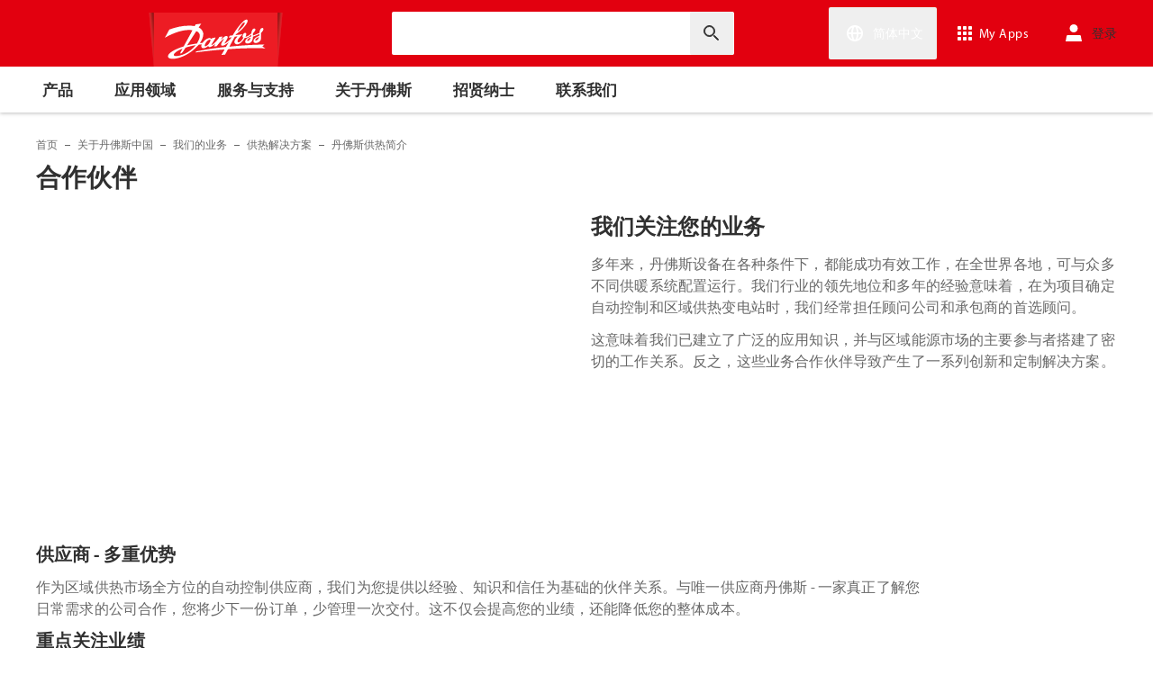

--- FILE ---
content_type: text/html; charset=utf-8
request_url: https://www.danfoss.com/zh-cn/about-danfoss/our-businesses/heating/about-danfoss-heating/partnership/
body_size: 151615
content:
<!DOCTYPE html>
<html lang="zh-CN">

<head>
    <meta charset="utf-8" />
    <meta name="viewport" content="width=device-width, initial-scale=1.0" />
    <meta name="format-detection" content="telephone=no">
    <link rel="manifest" href="/manifest.json">
    <meta name="twitter:card" content="summary_large_image">
    
    

    


    <script>var dataLayer = dataLayer || [];</script>
    <!-- Google Tag Manager -->
    <script async>
    (function(w,d,s,l,i,parameters){w[l]=w[l]||[];w[l].push({'gtm.start':
        new Date().getTime(),event:'gtm.js'});var f=d.getElementsByTagName(s)[0],
        j=d.createElement(s),dl=l!='dataLayer'?'&l='+l:'';j.async=true;j.src=
        'https://www.googletagmanager.com/gtm.js?id='+i+dl+parameters;f.parentNode.insertBefore(j,f);
        })(window,document,'script','dataLayer','GTM-WBPLFJZ', '');</script>
    <!-- End Google Tag Manager -->


    

<title>&#x5408;&#x4F5C;&#x4F19;&#x4F34; | Danfoss</title>

    <link rel="canonical" href="https://www.danfoss.com/zh-cn/about-danfoss/our-businesses/heating/about-danfoss-heating/partnership/" />
        <link href="https://www.danfoss.com/da-dk/about-danfoss/our-businesses/heating/about-danfoss-heating/partnership/" rel="alternate" hreflang="da-DK" />
        <link href="https://www.danfoss.com/de-de/about-danfoss/our-businesses/heating/about-danfoss-heating/partnership/" rel="alternate" hreflang="de-DE" />
        <link href="https://www.danfoss.com/en-in/about-danfoss/our-businesses/heating/about-danfoss-heating/partnership/" rel="alternate" hreflang="en-IN" />
        <link href="https://www.danfoss.com/es-es/about-danfoss/our-businesses/heating/about-danfoss-heating/partnership/" rel="alternate" hreflang="es-ES" />
        <link href="https://www.danfoss.com/es-mx/about-danfoss/our-businesses/heating/about-danfoss-heating/partnership/" rel="alternate" hreflang="es-MX" />
        <link href="https://www.danfoss.com/fi-fi/about-danfoss/our-businesses/heating/about-danfoss-heating/partnership/" rel="alternate" hreflang="fi-FI" />
        <link href="https://www.danfoss.com/fr-fr/about-danfoss/our-businesses/heating/about-danfoss-heating/partnership/" rel="alternate" hreflang="fr-FR" />
        <link href="https://www.danfoss.com/it-it/about-danfoss/our-businesses/heating/about-danfoss-heating/partnership/" rel="alternate" hreflang="it-IT" />
        <link href="https://www.danfoss.com/ko-kr/about-danfoss/our-businesses/heating/about-danfoss-heating/partnership/" rel="alternate" hreflang="ko-KR" />
        <link href="https://www.danfoss.com/nb-no/about-danfoss/our-businesses/heating/about-danfoss-heating/partnership/" rel="alternate" hreflang="nb-NO" />
        <link href="https://www.danfoss.com/nl-nl/about-danfoss/our-businesses/heating/about-danfoss-heating/partnership/" rel="alternate" hreflang="nl-NL" />
        <link href="https://www.danfoss.com/pt-br/about-danfoss/our-businesses/heating/about-danfoss-heating/partnership/" rel="alternate" hreflang="pt-BR" />
        <link href="https://www.danfoss.com/sv-se/about-danfoss/our-businesses/heating/about-danfoss-heating/partnership/" rel="alternate" hreflang="sv-SE" />
        <link href="https://www.danfoss.com/uk-ua/about-danfoss/our-businesses/heating/about-danfoss-heating/partnership/" rel="alternate" hreflang="uk-UA" />
        <link href="https://www.danfoss.com/zh-cn/about-danfoss/our-businesses/heating/about-danfoss-heating/partnership/" rel="alternate" hreflang="zh-CN" />
    <script async>dataLayer.push({"segment":"dcs","subSegment":"no-sub-segments","pageType":"aboutDanfossPage","primaryCategory":"About Danfoss","secondaryCategory":"Our businesses","pageTitle":"合作伙伴 | Danfoss","pageId":"84758","url":"/zh-cn/about-danfoss/our-businesses/heating/about-danfoss-heating/partnership/","language":"zh-CN","country":"China","statusCode":200,"breadCrumb":"首页/关于丹佛斯中国/我们的业务/供热解决方案/丹佛斯供热简介/合作伙伴","formName":""})</script>


    <meta name="theme-color" content="#e2000f">
            <meta property="og:title" content="&#x5408;&#x4F5C;&#x4F19;&#x4F34;" />
        <meta property="og:type" content="website" />
        <meta property="og:url" content="https://www.danfoss.com/zh-cn/about-danfoss/our-businesses/heating/about-danfoss-heating/partnership/" />
        <meta property="og:description" content="" />

    
    

    
    <link rel="preconnect" href="https://cdn.mosaic.danfoss.com/" />
    <link rel="preload" as="style" href="https://cdn.mosaic.danfoss.com/npm/mosaic-fonts@latest/dist/myriad-pro.css" />
    <link rel="stylesheet" href="https://cdn.mosaic.danfoss.com/npm/mosaic-fonts@latest/dist/myriad-pro.css" />
    <link rel="stylesheet" href="/customstyles?v=T76Pgy6uR6GMoK5vUP4Pcg-vkGI" debug="debugBundles" />
    <link rel="stylesheet" href="/tailwind?v=p1hcPAt0IsqSaWu9ZjGEOdRFmtU" debug="debugBundles" />
</head>

<body data-config='
{"iPaperDomain":"danfoss.ipapercms.dk","defaultLanguage":"en","currentLanguage":"zh","locationApiBaseUrl":"https://api.danfoss.com","locationApiKey":"AjhoGcUj2AZpS37BiwtJzCd8UA3tlOVVlbI0mbJDpIRYzZZu","safetyValveCertificatesApi":"https://svc.danfoss.com","isDevelopment":false}


' data-gtm='
{"Category":["关于丹佛斯中国","我们的业务","供热解决方案","丹佛斯供热简介"],"UniqueId":"84758","Name":"合作伙伴"}


' data-contact-us-form='

{"dictionary":"[{\u0022Key\u0022:\u0022Generic Error Message\u0022,\u0022Value\u0022:\u0022出现错误。请在几分钟后更新页面。\u0022},{\u0022Key\u0022:\u0022Contact Details Page - Send Message To\u0022,\u0022Value\u0022:\u0022发送消息到\u0022},{\u0022Key\u0022:\u0022Accessibility label - Contact form pop-up opened\u0022,\u0022Value\u0022:\u0022Contact form pop-up opened\u0022},{\u0022Key\u0022:\u0022Accessibility label - Close button\u0022,\u0022Value\u0022:\u0022视频关闭按钮\u0022},{\u0022Key\u0022:\u0022Browser Not Supported\u0022,\u0022Value\u0022:\u0022Sorry, your browser is not supported. We recommend trying the latest version of Google Chrome, Mozilla Firefox or Microsoft Edge.\u0022},{\u0022Key\u0022:\u0022SubmitSuccessMessage\u0022,\u0022Value\u0022:\u0022\u003cp\u003e感谢您与我们联系！\u003c/p\u003e\\n\u003cp\u003e我们会处理您的请求并尽快予以回复。\u003c/p\u003e\u0022},{\u0022Key\u0022:\u0022SubmitErrorMessage\u0022,\u0022Value\u0022:\u0022出现错误！ 请尝试在几分钟后重新提交表单。\u0022}]","culture":"zh-CN","locationApiBaseUrl":"https://api.danfoss.com","locationApiKey":"AjhoGcUj2AZpS37BiwtJzCd8UA3tlOVVlbI0mbJDpIRYzZZu","formServiceApiUrl":"https://danfoss-forms-service-prod-api.trafficmanager.net/","environmentVariable":"prod"}


'>

    


    <!-- Google Tag Manager -->
    <noscript><iframe title="" src="https://www.googletagmanager.com/ns.html?id=GTM-WBPLFJZ" height="0" width="0" style="display:none;visibility:hidden"></iframe></noscript>
    <!-- End Google Tag Manager -->


    



<header class="header  group/header shadow-[0_1px_4px_rgba(0,0,0,0.25)] z-10 transition-[top,right] duration-[200ms,0ms] ease-[ease-in-out,linear] [&.header--sticky]:fixed [&.header--sticky]:max-w-full [&.header--sticky]:block [&.header--sticky]:top-0 [&.header--sticky]:left-0 [&.header--sticky]:right-0 [&.header--sticky-visible]:top-0 [&.header--sticky-hidden]:!top-[-62px] uptotablet:[&.header--sticky-hidden]:!top-[-74px] md-mobile:[&.header--sticky-hidden]:!top-[-48px] [&.header--sticky-initing *]:!transition-none">
    <a id="skip" class="skipped-content absolute left-1/2 top-full bg-brand-primary text-white font-bold opacity-0 p-1 transform -translate-x-1/2 -translate-y-[1000%] transition-transform duration-300 focus:opacity-100 focus:-translate-y-1/2" href="#main" tabindex="0">
        &#x8DF3;&#x81F3;&#x4E3B;&#x5185;&#x5BB9;
    </a>
    <div class="header__primary-menu relative bg-brand-primary text-white z-[11]">
        <div class="container h-full">
            <div class="header__row flex justify-between flex-wrap relative transition-[height] duration-200 ease-in-out custom-transition-right h-[74px] mobile-devices:h-[62px] mobile-devices:flex-wrap mobile-devices:justify-between md-mobile:h-12 downtotablet:group-[.header--sticky-scroll]/header:h-[62px]">
                <div class="header__col--logo sm-desktop flex flex-auto items-end h-[inherit] mobile:w-[115px] mobile:flex-none mobile:basis-[115px] sm-desktop:w-1/3 ">
                    <div class="header__logo-wrapper flex items-center flex-shrink-0 flex-grow flex-auto group-[.header--semikron]/header:self-center">
                            <a class="header__logo__link non-decorated text-[0] leading-[0] ml-[-5px] outline-offset-[-3px] no-underline" href="/zh-cn/">
                                 <img width="145" height="60" src="/static/images/logo.svg" alt="Danfoss" loading="lazy" class="text-base font-normal h-[60px] leading-6 -ml-px transition-[height] duration-200 ease-in-out w-fit custom-transition-right md-mobile:h-9 md-mobile:ml-[2px] downtotablet:group-[.header--sticky-scroll]/header:h-12" />
                            </a>
                            <div class="header__logo__title inline-block pl-[5px] align-middle tracking-[1px] text-sm/[13px] md-mobile:hidden">
                                ENGINEERING<br />
                                <span class="font-bold tracking-[1.6px] ml-[1px]">TOMORROW</span>
                            </div>
                    </div>
                </div>
                <div class="header__col--search flex flex-auto h-[inherit] items-center basis-auto md:w-1/4 mobile-devices:hidden mobile-devices:absolute mobile-devices:top-full mobile-devices:left-[-16px] mobile-devices:right-[-16px] mobile-devices:w-[calc(100%+32px)] mobile-devices:grow mobile-devices:shrink mobile-devices:px-0 mobile-devices:order-3 mobile-devices:basis-full mobile-devices:[&.open]:flex sm-desktop:w-1/3">
                    <div
                        class="header__search-wrapper inline-block relative w-full items-center h-fit mr-0 ml-0 mb-0 mobile-devices:h-full sm-desktop:px-[10px] sm-desktop:mx-[-15px]"
                        data-placeholder="&#x641C;&#x7D22;"
                        data-search-url="/zh-cn/search/"
                        data-page-id="84758"
                        data-max-results-count="7"
                        data-use-new-feature="True"
                        data-auto-suggest-url="https://search.danfoss.com/rest/apps/danfoss-portal/searchers/SuggestionsSearcher"
                        data-search-api-country="CN"
                        data-search-api-language="zh_cn"
                        data-auto-suggestion-enabled="True"
                        data-accessibility-search-label="&#x76D1;&#x63A7;&#x548C;&#x7BA1;&#x7406;"
                    >
                        <button class="header__search-btn server-side-render absolute top-0 right-[11px] flex-center w-12 h-full" aria-label="&#x76D1;&#x63A7;&#x548C;&#x7BA1;&#x7406;">
                            <svg width="19" height="19" viewBox="0 0 19 19" fill="none" xmlns="http://www.w3.org/2000/svg" class="icon icon-search ">
                                <path d="M11.7096 11.5H12.2919L16.3853 15.6127L16.3861 15.6136C16.6008 15.8283 16.6008 16.1817 16.3861 16.3965C16.1714 16.6112 15.8179 16.6112 15.6032 16.3965L11.4996 12.2929V11.71V11.5082L11.3596 11.3629L11.2783 11.2786L11.3626 11.3599L11.5078 11.5H11.7096ZM11.05 10.4046L10.752 10.7523L10.4043 11.0504C9.11088 12.159 7.34893 12.731 5.47287 12.417C2.91064 11.9837 0.859241 9.83935 0.546004 7.25974L0.545913 7.25901C0.0655937 3.35179 3.35143 0.0659599 7.25864 0.54628L7.25938 0.546369C9.83898 0.859607 11.9834 2.91101 12.4166 5.47324C12.7306 7.3493 12.1586 9.11124 11.05 10.4046ZM1.49965 6.50002C1.49965 9.26616 3.73351 11.5 6.49965 11.5C9.26579 11.5 11.4996 9.26616 11.4996 6.50002C11.4996 3.73387 9.26579 1.50002 6.49965 1.50002C3.73351 1.50002 1.49965 3.73387 1.49965 6.50002Z" fill="currentColor" stroke="currentColor"/>
                            </svg>
                        </button>
                        <input type="text" class="header__search-input font-light" aria-label="&#x76D1;&#x63A7;&#x548C;&#x7BA1;&#x7406;">
                    </div>
                </div>
                <div class="header__col--penal relative flex flex-auto h-[inherit] items-center sm-desktop:w-1/3">
                   <div class="header__penal-wrapper flex justify-end items-center grow shrink basis-auto text-white h-full"
                         data-selected-location-label="&#x7B80;&#x4F53;&#x4E2D;&#x6587;"
                         data-ragions="[{&quot;Items&quot;:[{&quot;CountryLanguage&quot;:&quot;English&quot;,&quot;CountryName&quot;:&quot;&quot;,&quot;GeoRegion&quot;:&quot;Europe&quot;,&quot;Url&quot;:&quot;/annual-report-2023/&quot;,&quot;IsGlobal&quot;:false},{&quot;CountryLanguage&quot;:&quot;Estonian&quot;,&quot;CountryName&quot;:&quot;&#x7231;&#x6C99;&#x5C3C;&#x4E9A;&quot;,&quot;GeoRegion&quot;:&quot;Europe&quot;,&quot;Url&quot;:&quot;/et-ee/&quot;,&quot;IsGlobal&quot;:false},{&quot;CountryLanguage&quot;:&quot;German&quot;,&quot;CountryName&quot;:&quot;&#x5965;&#x5730;&#x5229;&quot;,&quot;GeoRegion&quot;:&quot;Europe&quot;,&quot;Url&quot;:&quot;/de-at/&quot;,&quot;IsGlobal&quot;:false},{&quot;CountryLanguage&quot;:&quot;Bulgarian&quot;,&quot;CountryName&quot;:&quot;&#x4FDD;&#x52A0;&#x5229;&#x4E9A;&quot;,&quot;GeoRegion&quot;:&quot;Europe&quot;,&quot;Url&quot;:&quot;/bg-bg/&quot;,&quot;IsGlobal&quot;:false},{&quot;CountryLanguage&quot;:&quot;French&quot;,&quot;CountryName&quot;:&quot;&#x6BD4;&#x5229;&#x65F6;&quot;,&quot;GeoRegion&quot;:&quot;Europe&quot;,&quot;Url&quot;:&quot;/fr-be/&quot;,&quot;IsGlobal&quot;:false},{&quot;CountryLanguage&quot;:&quot;Dutch&quot;,&quot;CountryName&quot;:&quot;&#x6BD4;&#x5229;&#x65F6;&quot;,&quot;GeoRegion&quot;:&quot;Europe&quot;,&quot;Url&quot;:&quot;/nl-be/&quot;,&quot;IsGlobal&quot;:false},{&quot;CountryLanguage&quot;:&quot;Icelandic&quot;,&quot;CountryName&quot;:&quot;&#x51B0;&#x5C9B;&quot;,&quot;GeoRegion&quot;:&quot;Europe&quot;,&quot;Url&quot;:&quot;/is-is/&quot;,&quot;IsGlobal&quot;:false},{&quot;CountryLanguage&quot;:&quot;Polish&quot;,&quot;CountryName&quot;:&quot;&#x6CE2;&#x5170;&quot;,&quot;GeoRegion&quot;:&quot;Europe&quot;,&quot;Url&quot;:&quot;/pl-pl/&quot;,&quot;IsGlobal&quot;:false},{&quot;CountryLanguage&quot;:&quot;Danish&quot;,&quot;CountryName&quot;:&quot;&#x4E39;&#x9EA6;&quot;,&quot;GeoRegion&quot;:&quot;Europe&quot;,&quot;Url&quot;:&quot;/da-dk/&quot;,&quot;IsGlobal&quot;:false},{&quot;CountryLanguage&quot;:&quot;German&quot;,&quot;CountryName&quot;:&quot;&#x5FB7;&#x56FD;&quot;,&quot;GeoRegion&quot;:&quot;Europe&quot;,&quot;Url&quot;:&quot;/de-de/&quot;,&quot;IsGlobal&quot;:false},{&quot;CountryLanguage&quot;:&quot;French&quot;,&quot;CountryName&quot;:&quot;&#x6CD5;&#x56FD;&quot;,&quot;GeoRegion&quot;:&quot;Europe&quot;,&quot;Url&quot;:&quot;/fr-fr/&quot;,&quot;IsGlobal&quot;:false},{&quot;CountryLanguage&quot;:&quot;Finnish&quot;,&quot;CountryName&quot;:&quot;&#x82AC;&#x5170;&quot;,&quot;GeoRegion&quot;:&quot;Europe&quot;,&quot;Url&quot;:&quot;/fi-fi/&quot;,&quot;IsGlobal&quot;:false},{&quot;CountryLanguage&quot;:&quot;Dutch&quot;,&quot;CountryName&quot;:&quot;&#x8377;&#x5170;&quot;,&quot;GeoRegion&quot;:&quot;Europe&quot;,&quot;Url&quot;:&quot;/nl-nl/&quot;,&quot;IsGlobal&quot;:false},{&quot;CountryLanguage&quot;:&quot;Czech&quot;,&quot;CountryName&quot;:&quot;&#x6377;&#x514B;&quot;,&quot;GeoRegion&quot;:&quot;Europe&quot;,&quot;Url&quot;:&quot;/cs-cz/&quot;,&quot;IsGlobal&quot;:false},{&quot;CountryLanguage&quot;:&quot;Croatian&quot;,&quot;CountryName&quot;:&quot;&#x514B;&#x7F57;&#x5730;&#x4E9A;&quot;,&quot;GeoRegion&quot;:&quot;Europe&quot;,&quot;Url&quot;:&quot;/hr-hr/&quot;,&quot;IsGlobal&quot;:false},{&quot;CountryLanguage&quot;:&quot;Latvian&quot;,&quot;CountryName&quot;:&quot;&#x62C9;&#x8131;&#x7EF4;&#x4E9A;&quot;,&quot;GeoRegion&quot;:&quot;Europe&quot;,&quot;Url&quot;:&quot;/lv-lv/&quot;,&quot;IsGlobal&quot;:false},{&quot;CountryLanguage&quot;:&quot;Lithuanian&quot;,&quot;CountryName&quot;:&quot;&#x7ACB;&#x9676;&#x5B9B;&quot;,&quot;GeoRegion&quot;:&quot;Europe&quot;,&quot;Url&quot;:&quot;/lt-lt/&quot;,&quot;IsGlobal&quot;:false},{&quot;CountryLanguage&quot;:&quot;Romanian&quot;,&quot;CountryName&quot;:&quot;&#x7F57;&#x9A6C;&#x5C3C;&#x4E9A;&quot;,&quot;GeoRegion&quot;:&quot;Europe&quot;,&quot;Url&quot;:&quot;/ro-ro/&quot;,&quot;IsGlobal&quot;:false},{&quot;CountryLanguage&quot;:&quot;Norwegian&quot;,&quot;CountryName&quot;:&quot;&#x632A;&#x5A01;&quot;,&quot;GeoRegion&quot;:&quot;Europe&quot;,&quot;Url&quot;:&quot;/nb-no/&quot;,&quot;IsGlobal&quot;:false},{&quot;CountryLanguage&quot;:&quot;Swedish&quot;,&quot;CountryName&quot;:&quot;&#x745E;&#x5178;&quot;,&quot;GeoRegion&quot;:&quot;Europe&quot;,&quot;Url&quot;:&quot;/sv-se/&quot;,&quot;IsGlobal&quot;:false},{&quot;CountryLanguage&quot;:&quot;German&quot;,&quot;CountryName&quot;:&quot;&#x745E;&#x58EB;&quot;,&quot;GeoRegion&quot;:&quot;Europe&quot;,&quot;Url&quot;:&quot;/de-ch/&quot;,&quot;IsGlobal&quot;:false},{&quot;CountryLanguage&quot;:&quot;French&quot;,&quot;CountryName&quot;:&quot;&#x745E;&#x58EB;&quot;,&quot;GeoRegion&quot;:&quot;Europe&quot;,&quot;Url&quot;:&quot;/fr-ch/&quot;,&quot;IsGlobal&quot;:false},{&quot;CountryLanguage&quot;:&quot;Serbian&quot;,&quot;CountryName&quot;:&quot;&#x585E;&#x5C14;&#x7EF4;&#x4E9A;&quot;,&quot;GeoRegion&quot;:&quot;Europe&quot;,&quot;Url&quot;:&quot;/sr-rs/&quot;,&quot;IsGlobal&quot;:false},{&quot;CountryLanguage&quot;:&quot;Slovakian&quot;,&quot;CountryName&quot;:&quot;&#x65AF;&#x6D1B;&#x4F10;&#x514B;&quot;,&quot;GeoRegion&quot;:&quot;Europe&quot;,&quot;Url&quot;:&quot;/sk-sk/&quot;,&quot;IsGlobal&quot;:false},{&quot;CountryLanguage&quot;:&quot;Slovenian&quot;,&quot;CountryName&quot;:&quot;&#x65AF;&#x6D1B;&#x7EF4;&#x5C3C;&#x4E9A;&quot;,&quot;GeoRegion&quot;:&quot;Europe&quot;,&quot;Url&quot;:&quot;/sl-si/&quot;,&quot;IsGlobal&quot;:false},{&quot;CountryLanguage&quot;:&quot;Ukrainian&quot;,&quot;CountryName&quot;:&quot;&#x4E4C;&#x514B;&#x5170;&quot;,&quot;GeoRegion&quot;:&quot;Europe&quot;,&quot;Url&quot;:&quot;/uk-ua/&quot;,&quot;IsGlobal&quot;:false},{&quot;CountryLanguage&quot;:&quot;Spanish&quot;,&quot;CountryName&quot;:&quot;&#x897F;&#x73ED;&#x7259;&quot;,&quot;GeoRegion&quot;:&quot;Europe&quot;,&quot;Url&quot;:&quot;/es-es/&quot;,&quot;IsGlobal&quot;:false},{&quot;CountryLanguage&quot;:&quot;Hungarian&quot;,&quot;CountryName&quot;:&quot;&#x5308;&#x7259;&#x5229;&quot;,&quot;GeoRegion&quot;:&quot;Europe&quot;,&quot;Url&quot;:&quot;/hu-hu/&quot;,&quot;IsGlobal&quot;:false},{&quot;CountryLanguage&quot;:&quot;Italian&quot;,&quot;CountryName&quot;:&quot;&#x4E49;&#x5927;&#x5229;&quot;,&quot;GeoRegion&quot;:&quot;Europe&quot;,&quot;Url&quot;:&quot;/it-it/&quot;,&quot;IsGlobal&quot;:false},{&quot;CountryLanguage&quot;:&quot;English&quot;,&quot;CountryName&quot;:&quot;&#x82F1;&#x56FD;&quot;,&quot;GeoRegion&quot;:&quot;Europe&quot;,&quot;Url&quot;:&quot;/en-gb/&quot;,&quot;IsGlobal&quot;:false}],&quot;Name&quot;:&quot;&#x6B27;&#x6D32;&quot;,&quot;RegionKey&quot;:&quot;Europe&quot;},{&quot;Items&quot;:[{&quot;CountryLanguage&quot;:&quot;English&quot;,&quot;CountryName&quot;:&quot;&#x52A0;&#x62FF;&#x5927;&quot;,&quot;GeoRegion&quot;:&quot;North America&quot;,&quot;Url&quot;:&quot;/en-ca/&quot;,&quot;IsGlobal&quot;:false},{&quot;CountryLanguage&quot;:&quot;English&quot;,&quot;CountryName&quot;:&quot;&#x7F8E;&#x56FD;&quot;,&quot;GeoRegion&quot;:&quot;North America&quot;,&quot;Url&quot;:&quot;/en-us/&quot;,&quot;IsGlobal&quot;:false},{&quot;CountryLanguage&quot;:&quot;Spanish&quot;,&quot;CountryName&quot;:&quot;&#x58A8;&#x897F;&#x54E5;&quot;,&quot;GeoRegion&quot;:&quot;North America&quot;,&quot;Url&quot;:&quot;/es-mx/&quot;,&quot;IsGlobal&quot;:false}],&quot;Name&quot;:&quot;&#x5317;&#x7F8E;&quot;,&quot;RegionKey&quot;:&quot;North America&quot;},{&quot;Items&quot;:[{&quot;CountryLanguage&quot;:&quot;Portuguese&quot;,&quot;CountryName&quot;:&quot;&#x5DF4;&#x897F;&quot;,&quot;GeoRegion&quot;:&quot;South America&quot;,&quot;Url&quot;:&quot;/pt-br/&quot;,&quot;IsGlobal&quot;:false}],&quot;Name&quot;:&quot;&#x5357;&#x975E;&quot;,&quot;RegionKey&quot;:&quot;South America&quot;},{&quot;Items&quot;:[{&quot;CountryLanguage&quot;:&quot;English&quot;,&quot;CountryName&quot;:&quot;&#x6FB3;&#x5927;&#x5229;&#x4E9A;&quot;,&quot;GeoRegion&quot;:&quot;Asia Pacific&quot;,&quot;Url&quot;:&quot;/en-au/&quot;,&quot;IsGlobal&quot;:false},{&quot;CountryLanguage&quot;:&quot;Traditional Chinese&quot;,&quot;CountryName&quot;:&quot;&#x7E41;&#x9AD4;&#x4E2D;&#x6587;&quot;,&quot;GeoRegion&quot;:&quot;Asia Pacific&quot;,&quot;Url&quot;:&quot;/zh-tw/&quot;,&quot;IsGlobal&quot;:false},{&quot;CountryLanguage&quot;:&quot;Korean&quot;,&quot;CountryName&quot;:&quot;&#x97E9;&#x56FD;&quot;,&quot;GeoRegion&quot;:&quot;Asia Pacific&quot;,&quot;Url&quot;:&quot;/ko-kr/&quot;,&quot;IsGlobal&quot;:false},{&quot;CountryLanguage&quot;:&quot;&quot;,&quot;CountryName&quot;:&quot;&#x7B80;&#x4F53;&#x4E2D;&#x6587;&quot;,&quot;GeoRegion&quot;:&quot;Asia Pacific&quot;,&quot;Url&quot;:&quot;/zh-cn/&quot;,&quot;IsGlobal&quot;:false},{&quot;CountryLanguage&quot;:&quot;Japanese&quot;,&quot;CountryName&quot;:&quot;&#x65E5;&#x672C;&quot;,&quot;GeoRegion&quot;:&quot;Asia Pacific&quot;,&quot;Url&quot;:&quot;/ja-jp/&quot;,&quot;IsGlobal&quot;:false},{&quot;CountryLanguage&quot;:&quot;Turkish&quot;,&quot;CountryName&quot;:&quot;&#x571F;&#x8033;&#x5176;&quot;,&quot;GeoRegion&quot;:&quot;Asia Pacific&quot;,&quot;Url&quot;:&quot;/tr-tr/&quot;,&quot;IsGlobal&quot;:false},{&quot;CountryLanguage&quot;:&quot;English&quot;,&quot;CountryName&quot;:&quot;&#x65B0;&#x52A0;&#x5761;&quot;,&quot;GeoRegion&quot;:&quot;Asia Pacific&quot;,&quot;Url&quot;:&quot;/en-sg/&quot;,&quot;IsGlobal&quot;:false},{&quot;CountryLanguage&quot;:&quot;English&quot;,&quot;CountryName&quot;:&quot;&#x5370;&#x5EA6;&quot;,&quot;GeoRegion&quot;:&quot;Asia Pacific&quot;,&quot;Url&quot;:&quot;/en-in/&quot;,&quot;IsGlobal&quot;:false},{&quot;CountryLanguage&quot;:&quot;English&quot;,&quot;CountryName&quot;:&quot;&#x4E2D;&#x4E9A;&quot;,&quot;GeoRegion&quot;:&quot;Asia Pacific&quot;,&quot;Url&quot;:&quot;/en-cau/&quot;,&quot;IsGlobal&quot;:false},{&quot;CountryLanguage&quot;:&quot;Russian&quot;,&quot;CountryName&quot;:&quot;&#x4E2D;&#x4E9A;&quot;,&quot;GeoRegion&quot;:&quot;Asia Pacific&quot;,&quot;Url&quot;:&quot;/ru-cau/&quot;,&quot;IsGlobal&quot;:false}],&quot;Name&quot;:&quot;&#x4E9A;&#x592A;&#x5730;&#x533A;&quot;,&quot;RegionKey&quot;:&quot;Asia Pacific&quot;},{&quot;Items&quot;:[{&quot;CountryLanguage&quot;:&quot;English&quot;,&quot;CountryName&quot;:&quot;&#x5357;&#x975E;&quot;,&quot;GeoRegion&quot;:&quot;Africa&quot;,&quot;Url&quot;:&quot;/en-za/&quot;,&quot;IsGlobal&quot;:false}],&quot;Name&quot;:&quot;Africa&quot;,&quot;RegionKey&quot;:&quot;Africa&quot;}]"
                         data-global-country="{&quot;CountryLanguage&quot;:&quot;&quot;,&quot;CountryName&quot;:&quot;&#x5168;&#x7403;&#xFF08;&#x82F1;&#x6587;&#xFF09;&quot;,&quot;GeoRegion&quot;:&quot;&quot;,&quot;Url&quot;:&quot;/en/&quot;,&quot;IsGlobal&quot;:true}"
                         data-current-country="{&quot;CountryLanguage&quot;:&quot;&quot;,&quot;CountryName&quot;:&quot;&#x7B80;&#x4F53;&#x4E2D;&#x6587;&quot;,&quot;GeoRegion&quot;:&quot;Asia Pacific&quot;,&quot;Url&quot;:&quot;/zh-cn/&quot;,&quot;IsGlobal&quot;:false}"
                         data-dictionary="[{&quot;Key&quot;:&quot;Accessibility label - Search&quot;,&quot;Value&quot;:&quot;&#x76D1;&#x63A7;&#x548C;&#x7BA1;&#x7406;&quot;},{&quot;Key&quot;:&quot;Accessibility label - Expand menu item&quot;,&quot;Value&quot;:&quot;&#x70B9;&#x51FB;&#x56DE;&#x8F66;&#x6216;&#x7A7A;&#x683C;&#x8FDB;&#x5165;&#x5B50;&#x9879;&#x76EE;&quot;},{&quot;Key&quot;:&quot;Accessibility label - Close button&quot;,&quot;Value&quot;:&quot;&#x89C6;&#x9891;&#x5173;&#x95ED;&#x6309;&#x94AE;&quot;},{&quot;Key&quot;:&quot;Accessibility label - Reset search&quot;,&quot;Value&quot;:&quot;Reset search&quot;},{&quot;Key&quot;:&quot;Accessibility label - Open the searchbar&quot;,&quot;Value&quot;:&quot;Open the searchbar&quot;},{&quot;Key&quot;:&quot;Accessibility label - Menu return&quot;,&quot;Value&quot;:&quot;Return to the main menu&quot;},{&quot;Key&quot;:&quot;Accessibility label - Menu open&quot;,&quot;Value&quot;:&quot;Open the menu&quot;},{&quot;Key&quot;:&quot;More Products&quot;,&quot;Value&quot;:&quot;&#x2B;&#x66F4;&#x591A;&#x4EA7;&#x54C1;&quot;},{&quot;Key&quot;:&quot;All products&quot;,&quot;Value&quot;:&quot;All products&quot;},{&quot;Key&quot;:&quot;Communication Error Message&quot;,&quot;Value&quot;:&quot;&#x51FA;&#x73B0;&#x9519;&#x8BEF;&#x3002;&#x6211;&#x4EEC;&#x6B63;&#x5728;&#x52AA;&#x529B;&#x4FEE;&#x590D;&#x3002;&#x8BF7;&#x7A0D;&#x540E;&#x518D;&#x8BD5;&#x4E00;&#x6B21;&#x3002;&quot;},{&quot;Key&quot;:&quot;Dip - Log in&quot;,&quot;Value&quot;:&quot;&#x767B;&#x5F55;&quot;},{&quot;Key&quot;:&quot;Dip - Log out&quot;,&quot;Value&quot;:&quot;&#x9000;&#x51FA;&#x767B;&#x5F55;&quot;},{&quot;Key&quot;:&quot;Dip - Your profile&quot;,&quot;Value&quot;:&quot;&#x60A8;&#x7684;&#x4E2A;&#x4EBA;&#x8D44;&#x6599;&quot;},{&quot;Key&quot;:&quot;Dip - Your details&quot;,&quot;Value&quot;:&quot;&#x60A8;&#x7684;&#x8BE6;&#x7EC6;&#x4FE1;&#x606F;&quot;},{&quot;Key&quot;:&quot;Dip - Password and privacy&quot;,&quot;Value&quot;:&quot;&#x5BC6;&#x7801;&#x548C;&#x9690;&#x79C1;&quot;},{&quot;Key&quot;:&quot;Search Results - Zero Result Message&quot;,&quot;Value&quot;:&quot;&#x6CA1;&#x6709;&#x7B26;&#x5408;&#x7B5B;&#x9009;&#x6761;&#x4EF6;&#x7684;&#x7ED3;&#x679C;&#x3002;&#x8BF7;&#x4F18;&#x5316;&#x60A8;&#x7684;&#x641C;&#x7D22;&#x6761;&#x4EF6;&#x3002;&quot;},{&quot;Key&quot;:&quot;Accessibility label - Enter country name&quot;,&quot;Value&quot;:&quot;Enter country name&quot;},{&quot;Key&quot;:&quot;Accessibility label - Open location menu&quot;,&quot;Value&quot;:&quot;Open location menu&quot;},{&quot;Key&quot;:&quot;Accessibility label - Close location menu&quot;,&quot;Value&quot;:&quot;Close location menu&quot;},{&quot;Key&quot;:&quot;Geo region - Select your location&quot;,&quot;Value&quot;:&quot;Select your location&quot;},{&quot;Key&quot;:&quot;Geo region - Choose your preferred location or language for a more personalized experience.&quot;,&quot;Value&quot;:&quot;Choose your preferred location or language for a more personalized experience.&quot;},{&quot;Key&quot;:&quot;Geo region - Go to site&quot;,&quot;Value&quot;:&quot;Go to site&quot;},{&quot;Key&quot;:&quot;Geo region - Select location&quot;,&quot;Value&quot;:&quot;Select location&quot;},{&quot;Key&quot;:&quot;Geo region - Select language&quot;,&quot;Value&quot;:&quot;Select language&quot;}]"
                         data-dip-profile="{&quot;IsLoggedIn&quot;:false,&quot;Data&quot;:null}"
                         data-auth0-config="{&quot;auth0Domain&quot;:&quot;accounts.danfoss.com&quot;,&quot;auth0ClientId&quot;:&quot;wsoGwhDJRWo3kOVTlXtHS9IF4GQDvYaa&quot;}"
                         data-profile-edit-url="my.danfoss.com"
                         data-analytics-user-id=""
                         >
                        <ul class="header__penal header-penal header-penal--server-side-rendering flex justify-end items-center grow shrink basis-auto list-none mb-0 pb-0 -mr-[15px] h-full mobile-devices:absolute mobile-devices:top-0 mobile-devices:bottom-0 mobile-devices:right-0 mobile-devices:h-full">
                            <li class="header-penal__item header-penal__item--search-btn hidden text-sm/[18px] tracking-[0.5px] transition-[font-size,right] duration-[0.2s,0s] ease-in-out mobile-devices:h-full mobile-devices:flex-center">
                                <button class="header-penal__btn header-penal__search-btn  flex-center p-[15px] tracking-normal text-white hidden mobile-devices:flex mobile-devices:h-full mobile-devices:px-3 mobile-devices:py-0 md-mobile:px-1.5" aria-label="Open the searchbar">
                                    <span class="icon icon-search text-[34px] h-full mobile-devices:text-[32px] mobile-devices:h-[32px] mobile-devices:w-[32px] sm-mobile:text-[28px] sm-mobile:h-[28px] sm-mobile:w-[28px]"></span>
                                </button>
                            </li>
                            <li class="header-penal__item header-penal__item--languages flex-center text-sm/[18px] tracking-[0.5px] transition-[font-size,right] duration-[0.2s,0s] ease-in-out mobile-devices:h-full">
                                <button class="header-penal__btn flex-center h-full p-[15px] text-white tracking-normal outline-offset-[-3px] mobile-devices:w-14 mobile-devices:px-3 hover:no-underline focus:no-underline hover:text-white focus:text-white mobile-devices:py-0 md-mobile:px-1.5 md-mobile:w-auto">
                                    <span class="icon-wrapper header-penal__icon-wrapper relative inline-block w-7 h-7 min-w-7 mr-[6px] mobile-devices:mr-0">
                                        <span id="header-icon-global" class="icon icon-global absolute-center text-[32px] sm-mobile:text-[28px]" aria-hidden="true"></span>
                                    </span>
                                    <span class="header-penal__btn-label  inline-block max-w-[100px] text-sm/[18px] font-regular tracking-normal mobile-devices:sr-only">&#x7B80;&#x4F53;&#x4E2D;&#x6587;</span>
                                </button>
                            </li>
                            <li class="header-penal__item header-penal__item--danfoss-appswitcher  flex-center text-sm/[18px] tracking-[0.5px] transition-[font-size,right] duration-[0.2s,0s] ease-in-out mobile-devices:h-full sm-desktop:min-w-[125px]">
                                <div className="appswitcher__wrapper md-mobile:px-1.5">
                                    <div class="app-switcher">
                                        <div>
                                            <span class="app-switcher-btn" title="Open app switcher">
                                                <svg width="16" height="16" viewBox="0 0 16 16" fill="none" xmlns="http://www.w3.org/2000/svg" id="apps">
                                                    <path d="M3.5 0.5V3.5H0.5V0.5H3.5ZM9.5 12.5V15.5H6.5V12.5H9.5ZM3.5 12.5V15.5H0.5V12.5H3.5ZM3.5 6.5V9.5H0.5V6.5H3.5ZM9.5 6.5V9.5H6.5V6.5H9.5ZM15.5 3.5H12.5V0.5H15.5V3.5ZM9.5 0.5V3.5H6.5V0.5H9.5ZM15.5 6.5V9.5H12.5V6.5H15.5ZM15.5 12.5V15.5H12.5V12.5H15.5Z" fill="currentColor" stroke="currentColor"></path>
                                                </svg>
                                                <span>My Apps</span>
                                            </span>
                                            <div class="app-switcher-dropdown">
                                                <span class="app-switcher-close-btn" title="Close app switcher">
                                                    <svg xmlns="http://www.w3.org/2000/svg" width="14" height="14" viewBox="0 0 14 14" fill="none" id="close">
                                                        <path d="M13.3002 0.709971C12.9102 0.319971 12.2802 0.319971 11.8902 0.709971L7.00022 5.58997L2.11022 0.699971C1.72022 0.309971 1.09021 0.309971 0.700215 0.699971C0.310215 1.08997 0.310215 1.71997 0.700215 2.10997L5.59022 6.99997L0.700215 11.89C0.310215 12.28 0.310215 12.91 0.700215 13.3C1.09021 13.69 1.72022 13.69 2.11022 13.3L7.00022 8.40997L11.8902 13.3C12.2802 13.69 12.9102 13.69 13.3002 13.3C13.6902 12.91 13.6902 12.28 13.3002 11.89L8.41021 6.99997L13.3002 2.10997C13.6802 1.72997 13.6802 1.08997 13.3002 0.709971Z" fill="#303030"></path>
                                                    </svg>
                                                </span>
                                                <div class="app-switcher-box text-center">
                                                    <span class="app-switcher-title mb-3">My Apps</span>
                                                    <span class="app-switcher-text">You will have the option to use My apps once you login.</span>
                                                </div>
                                            </div>
                                        </div>
                                    </div>
                                </div>

                            </li>
                            <li class="header-penal__item">
                                <div class="header-penal__login-stat flex items-center p-[15px] mobile-devices:p-3 mobile-devices:py-0 md-mobile:px-1.5">
                                        <a class="header-login-state__link  flex items-center text-white hover:underline" href="/dip/login">
                                            <span class="header-login-state__icon-wrapper leading-[1]">
                                                <svg xmlns="http://www.w3.org/2000/svg" width="24" height="24" viewBox="0 0 24 24" fill="none" className="inline align-baseline">
                                                    <path fill-rule="evenodd" clip-rule="evenodd" d="M19.861 14.998C19.751 14.4186 19.2542 14 18.6764 14H5.27149C4.68994 14 4.19104 14.4239 4.08527 15.0085L3 21H5.45388H18.5417H21L19.861 14.998Z" fill="white"/>
                                                    <path fill-rule="evenodd" clip-rule="evenodd" d="M16.5 6.5C16.5 8.9852 14.4852 11 12 11C9.5148 11 7.5 8.9852 7.5 6.5C7.5 4.01461 9.5148 2 12 2C14.4852 2 16.5 4.01461 16.5 6.5Z" fill="white"/>
                                                </svg>
                                            </span>
                                            <span class="header-login-state__btn-label body-sm ml-2 mobile-devices:ml-0 mobile-devices:text-[0px]">&#x767B;&#x5F55;</span>
                                        </a>
                                </div>
                            </li>
                            <li class="header-penal__item header-penal__item--nav-btn  flex md:hidden justify-center items-center text-sm/[18px] tracking-[0.5px] transition-[font-size,right] duration-[0.2s,0s] ease-in-out mobile-devices:h-full">
                                <button class="header-penal__burger-btn header-penal__btn  flex-center flex-col w-[26px] box-content h-full p-[15px] text-white mobile-devices:px-3 mobile-devices:py-0 md-mobile:pl-1.5" aria-label="Open the menu">
                                    <div class="header-penal__burger-item w-[18px] border border-white transition-transform duration-300 ease-out rotate-0 xs-mobile:w-[15px]"></div>
                                    <div class="header-penal__burger-item w-[18px] border border-white transition-transform duration-300 ease-out rotate-0 mt-[3px] xs-mobile:w-[15px]"></div>
                                    <div class="header-penal__burger-item w-[18px] border border-white transition-transform duration-300 ease-out rotate-0 mt-[3px] xs-mobile:w-[15px]"></div>
                                </button>
                            </li>
                        </ul>
                    </div>
                </div>
            </div>
            <div class="header__app-switcher__desktop-wrapper"></div>
        </div>
    </div>
    <div class="header__first-level-menu bg-white [&_.container-fluid]:container [&_.row]:mx-[-15px]"
         data-header-controls="{&quot;languagePageUrl&quot;:&quot;/en-au/&quot;,&quot;siteLanguageLabel&quot;:&quot;&#x7B80;&#x4F53;&#x4E2D;&#x6587;&quot;}"
        data-mega-menu-items="[{&quot;caption&quot;:&quot;&#x4EA7;&#x54C1;&quot;,&quot;type&quot;:&quot;products&quot;,&quot;segments&quot;:[{&quot;categories&quot;:[{&quot;caption&quot;:&quot;&#x81EA;&#x4E3B;&#x5316;&quot;,&quot;newWindow&quot;:false,&quot;url&quot;:&quot;/zh-cn/products/dps/autonomy/&quot;,&quot;isInternal&quot;:false},{&quot;caption&quot;:&quot;&#x6CB9;&#x7F38;&quot;,&quot;newWindow&quot;:false,&quot;url&quot;:&quot;/zh-cn/products/dps/cylinders/&quot;,&quot;isInternal&quot;:false},{&quot;caption&quot;:&quot;&#x9006;&#x53D8;&#x5668;&#x3001;&#x7535;&#x673A;&#x548C;&#x7535;&#x529B;&#x7CFB;&#x7EDF;&quot;,&quot;newWindow&quot;:false,&quot;url&quot;:&quot;/zh-cn/products/dps/electric-converters-motors-and-systems/&quot;,&quot;isInternal&quot;:false},{&quot;caption&quot;:&quot;&#x96FB;&#x5B50;&#x63A7;&#x5236;&#x7CFB;&#x7D71;&#x3001;HMI &#x548C;&#x7269;&#x806F;&#x7DB2;&quot;,&quot;newWindow&quot;:false,&quot;url&quot;:&quot;/zh-cn/products/dps/electronic-controls-1/&quot;,&quot;isInternal&quot;:false},{&quot;caption&quot;:&quot;&#x8F6F;&#x7BA1;&#x548C;&#x914D;&#x4EF6;&quot;,&quot;newWindow&quot;:false,&quot;url&quot;:&quot;/zh-cn/products/dps/hoses-and-fittings/&quot;,&quot;isInternal&quot;:false},{&quot;caption&quot;:&quot;&#x6DB2;&#x538B;&#x52A8;&#x529B;&#x88C5;&#x7F6E;&quot;,&quot;newWindow&quot;:false,&quot;url&quot;:&quot;/zh-cn/products/dps/hydraulic-power-units/&quot;,&quot;isInternal&quot;:false},{&quot;caption&quot;:&quot;&#x6CF5;&#x6D66;&quot;,&quot;newWindow&quot;:false,&quot;url&quot;:&quot;/zh-cn/products/dps/pumps-1/&quot;,&quot;isInternal&quot;:false},{&quot;caption&quot;:&quot;&#x6DB2;&#x538B;&#x9600;&quot;,&quot;newWindow&quot;:false,&quot;url&quot;:&quot;/zh-cn/products/dps/hydraulic-valves/&quot;,&quot;isInternal&quot;:false},{&quot;caption&quot;:&quot;&#x5DE5;&#x4E1A;&#x79BB;&#x5408;&#x5668;&#x548C;&#x5236;&#x52A8;&#x5668;&quot;,&quot;newWindow&quot;:false,&quot;url&quot;:&quot;/zh-cn/products/dps/industrial-clutches-and-brakes/&quot;,&quot;isInternal&quot;:false},{&quot;caption&quot;:&quot;&#x9A6C;&#x8FBE;&quot;,&quot;newWindow&quot;:false,&quot;url&quot;:&quot;/zh-cn/products/dps/motors-1/&quot;,&quot;isInternal&quot;:false},{&quot;caption&quot;:&quot;&#x8F6F;&#x4EF6;&quot;,&quot;newWindow&quot;:false,&quot;url&quot;:&quot;/zh-cn/products/dps/software-1/&quot;,&quot;isInternal&quot;:false},{&quot;caption&quot;:&quot;&#x8F6C;&#x5411;&#x5668;&quot;,&quot;newWindow&quot;:false,&quot;url&quot;:&quot;/zh-cn/products/dps/steering-1/&quot;,&quot;isInternal&quot;:false},{&quot;caption&quot;:&quot;&#x4F20;&#x52A8;&#x88C5;&#x7F6E;&quot;,&quot;newWindow&quot;:false,&quot;url&quot;:&quot;/zh-cn/products/dps/transmissions/&quot;,&quot;isInternal&quot;:false}],&quot;caption&quot;:&quot;&#x52A8;&#x529B;&#x7CFB;&#x7EDF;&quot;,&quot;newWindow&quot;:false,&quot;url&quot;:&quot;/zh-cn/products/dps/&quot;},{&quot;categories&quot;:[{&quot;caption&quot;:&quot;&#x9600;&#x95E8;&quot;,&quot;newWindow&quot;:false,&quot;url&quot;:&quot;/zh-cn/products/dcs/valves/&quot;,&quot;isInternal&quot;:false},{&quot;caption&quot;:&quot;&#x538B;&#x7F29;&#x673A;&quot;,&quot;newWindow&quot;:false,&quot;url&quot;:&quot;/zh-cn/products/dcs/compressors/&quot;,&quot;isInternal&quot;:false},{&quot;caption&quot;:&quot;&#x6362;&#x70ED;&#x5668;&quot;,&quot;newWindow&quot;:false,&quot;url&quot;:&quot;/zh-cn/products/dcs/heat-exchangers/&quot;,&quot;isInternal&quot;:false},{&quot;caption&quot;:&quot;&#x7535;&#x5B50;&#x63A7;&#x5236;&#x5668;&quot;,&quot;newWindow&quot;:false,&quot;url&quot;:&quot;/zh-cn/products/dcs/electronic-controls/&quot;,&quot;isInternal&quot;:false},{&quot;caption&quot;:&quot;&#x5E72;&#x71E5;&#x8FC7;&#x6EE4;&#x5668;&#x3001;&#x89C6;&#x6DB2;&#x955C;&#x548C;&#x5F00;&#x5173;&quot;,&quot;newWindow&quot;:false,&quot;url&quot;:&quot;/zh-cn/products/dcs/filters-driers-and-strainers/&quot;,&quot;isInternal&quot;:false},{&quot;caption&quot;:&quot;&#x4F20;&#x611F;&#x5668;&quot;,&quot;newWindow&quot;:false,&quot;url&quot;:&quot;/zh-cn/products/dcs/sensors-and-transmitters/&quot;,&quot;isInternal&quot;:false},{&quot;caption&quot;:&quot;&#x5F00;&#x5173;&quot;,&quot;newWindow&quot;:false,&quot;url&quot;:&quot;/zh-cn/products/dcs/switches/&quot;,&quot;isInternal&quot;:false},{&quot;caption&quot;:&quot;&#x51B7;&#x51DD;&#x673A;&#x7EC4;&quot;,&quot;newWindow&quot;:false,&quot;url&quot;:&quot;/zh-cn/products/dcs/condensing-units/&quot;,&quot;isInternal&quot;:false},{&quot;caption&quot;:&quot;&#x89C6;&#x6DB2;&#x955C; &quot;,&quot;newWindow&quot;:false,&quot;url&quot;:&quot;/zh-cn/products/dcs/sight-glasses/&quot;,&quot;isInternal&quot;:false},{&quot;caption&quot;:&quot;&#x88C5;&#x7F6E;&#x63A7;&#x5236;&#x5668;&quot;,&quot;newWindow&quot;:false,&quot;url&quot;:&quot;/zh-cn/products/dcs/appliance-controls/&quot;,&quot;isInternal&quot;:false},{&quot;caption&quot;:&quot;&#x76D1;&#x6D4B;&#x548C;&#x670D;&#x52A1;&quot;,&quot;newWindow&quot;:false,&quot;url&quot;:&quot;/zh-cn/products/dcs/monitoring-and-services-2023/&quot;,&quot;isInternal&quot;:false}],&quot;caption&quot;:&quot;&#x6C14;&#x5019;&#x65B9;&#x6848;&#x4E8B;&#x4E1A;&#x90E8;&#x5236;&#x51B7;&#x4E1A;&#x52A1;&quot;,&quot;newWindow&quot;:false,&quot;url&quot;:&quot;/zh-cn/products/dcs/&quot;},{&quot;categories&quot;:[{&quot;caption&quot;:&quot;&#x9600;&#x95E8;&quot;,&quot;newWindow&quot;:false,&quot;url&quot;:&quot;/zh-cn/products/dhs/valves/&quot;,&quot;isInternal&quot;:false},{&quot;caption&quot;:&quot;&#x5730;&#x6696;&#xFF1B; &#x878D;&#x51B0;&#x5316;&#x96EA;&quot;,&quot;newWindow&quot;:false,&quot;url&quot;:&quot;/zh-cn/products/dhs/floor-heating-ice-and-snow-melting/&quot;,&quot;isInternal&quot;:false},{&quot;caption&quot;:&quot;&#x6563;&#x70ED;&#x5668;&#x548C;&#x5BA4;&#x5185;&#x6052;&#x6E29;&#x9600;&quot;,&quot;newWindow&quot;:false,&quot;url&quot;:&quot;/zh-cn/products/dhs/radiator-and-room-thermostats/&quot;,&quot;isInternal&quot;:false},{&quot;caption&quot;:&quot;&#x71C3;&#x70E7;&#x5668;&#x5143;&#x4EF6;&quot;,&quot;newWindow&quot;:false,&quot;url&quot;:&quot;/zh-cn/products/dhs/burner-components/&quot;,&quot;isInternal&quot;:false},{&quot;caption&quot;:&quot;&#x6362;&#x70ED;&#x5668;&quot;,&quot;newWindow&quot;:false,&quot;url&quot;:&quot;/zh-cn/products/dhs/heat-exchangers/&quot;,&quot;isInternal&quot;:false},{&quot;caption&quot;:&quot;&#x6362;&#x70ED;&#x673A;&#x7EC4;&#x4E0E;&#x5BB6;&#x5EAD;&#x70ED;&#x6C34;&#x7CFB;&#x7EDF;&quot;,&quot;newWindow&quot;:false,&quot;url&quot;:&quot;/zh-cn/products/dhs/stations-and-domestic-hot-water/&quot;,&quot;isInternal&quot;:false},{&quot;caption&quot;:&quot;&#x667A;&#x6167;&#x4F9B;&#x6696;&quot;,&quot;newWindow&quot;:false,&quot;url&quot;:&quot;/zh-cn/products/dhs/smart-heating/&quot;,&quot;isInternal&quot;:false},{&quot;caption&quot;:&quot;&#x80FD;&#x91CF;&#x8868;&quot;,&quot;newWindow&quot;:false,&quot;url&quot;:&quot;/zh-cn/products/dhs/energy-metering/&quot;,&quot;isInternal&quot;:false},{&quot;caption&quot;:&quot;&#x538B;&#x5DEE;&#x548C;&#x6D41;&#x91CF;&#x63A7;&#x5236;&#x5668;&quot;,&quot;newWindow&quot;:false,&quot;url&quot;:&quot;/zh-cn/products/dhs/differential-pressure-and-flow-controllers/&quot;,&quot;isInternal&quot;:false},{&quot;caption&quot;:&quot;&#x7535;&#x5B50;&#x63A7;&#x5236;&#x5668;&quot;,&quot;newWindow&quot;:false,&quot;url&quot;:&quot;/zh-cn/products/dhs/electronic-controls/&quot;,&quot;isInternal&quot;:false},{&quot;caption&quot;:&quot;&#x6CF5;&quot;,&quot;newWindow&quot;:false,&quot;url&quot;:&quot;/zh-cn/products/dhs/pumps/&quot;,&quot;isInternal&quot;:false}],&quot;caption&quot;:&quot;&#x6C14;&#x5019;&#x65B9;&#x6848;&#x4E8B;&#x4E1A;&#x90E8;&#x4F9B;&#x70ED;&#x4E1A;&#x52A1;&quot;,&quot;newWindow&quot;:false,&quot;url&quot;:&quot;/zh-cn/products/dhs/&quot;},{&quot;categories&quot;:[{&quot;caption&quot;:&quot;DrivePro&#xAE; &#x670D;&#x52A1;&quot;,&quot;newWindow&quot;:false,&quot;url&quot;:&quot;/zh-cn/products/dds/drivepro-services/&quot;,&quot;isInternal&quot;:false},{&quot;caption&quot;:&quot;&#x4F4E;&#x538B;&#x53D8;&#x9891;&#x5668;&quot;,&quot;newWindow&quot;:false,&quot;url&quot;:&quot;/zh-cn/products/dds/low-voltage-drives/&quot;,&quot;isInternal&quot;:false},{&quot;caption&quot;:&quot;&#x5206;&#x5E03;&#x5F0F;&#x53D8;&#x9891;&#x5668;&quot;,&quot;newWindow&quot;:false,&quot;url&quot;:&quot;/zh-cn/products/dds/decentral-drives/&quot;,&quot;isInternal&quot;:false},{&quot;caption&quot;:&quot;&#x7CFB;&#x7EDF;&#x6A21;&#x5757;&quot;,&quot;newWindow&quot;:false,&quot;url&quot;:&quot;/zh-cn/products/dds/system-modules/&quot;,&quot;isInternal&quot;:false},{&quot;caption&quot;:&quot;&#x53D8;&#x9891;&#x67DC;&#x673A;&quot;,&quot;newWindow&quot;:false,&quot;url&quot;:&quot;/zh-cn/products/dds/encloseddrives/&quot;,&quot;isInternal&quot;:false},{&quot;caption&quot;:&quot;&#x4F4E;&#x8C10;&#x6CE2;&#x6EE4;&#x6CE2;&#x5668;&quot;,&quot;newWindow&quot;:false,&quot;url&quot;:&quot;/zh-cn/products/dds/harmonic-mitigation-filters/&quot;,&quot;isInternal&quot;:false},{&quot;caption&quot;:&quot;&#x6EE4;&#x6CE2;&#x5668;&#x548C;&#x5236;&#x52A8;&#x9009;&#x4EF6;&quot;,&quot;newWindow&quot;:false,&quot;url&quot;:&quot;/zh-cn/products/dds/filters-and-braking-options/&quot;,&quot;isInternal&quot;:false},{&quot;caption&quot;:&quot;&#x8FD0;&#x52A8;&#x63A7;&#x5236;&#x548C;&#x4F3A;&#x670D;&#x9A71;&#x52A8;&quot;,&quot;newWindow&quot;:false,&quot;url&quot;:&quot;/zh-cn/products/dds/motion-control-and-servo-drives/&quot;,&quot;isInternal&quot;:false},{&quot;caption&quot;:&quot;&#x4E2D;&#x9AD8;&#x538B;&#x53D8;&#x9891;&#x5668;&quot;,&quot;newWindow&quot;:false,&quot;url&quot;:&quot;/zh-cn/products/dds/medium-voltage-drives/&quot;,&quot;isInternal&quot;:false},{&quot;caption&quot;:&quot;&#x9F7F;&#x8F6E;&#x7535;&#x673A;&quot;,&quot;newWindow&quot;:false,&quot;url&quot;:&quot;/zh-cn/products/dds/gear-motors/&quot;,&quot;isInternal&quot;:false},{&quot;caption&quot;:&quot;&#x8F6F;&#x542F;&#x52A8;&#x5668;&quot;,&quot;newWindow&quot;:false,&quot;url&quot;:&quot;/zh-cn/products/dds/soft-starters/&quot;,&quot;isInternal&quot;:false},{&quot;caption&quot;:&quot;&#x8F6F;&#x4EF6;&#x5DE5;&#x5177;&quot;,&quot;newWindow&quot;:false,&quot;url&quot;:&quot;/zh-cn/products/dds/software/&quot;,&quot;isInternal&quot;:false}],&quot;caption&quot;:&quot;&#x4F20;&#x52A8;&quot;,&quot;newWindow&quot;:false,&quot;url&quot;:&quot;/zh-cn/products/dds/&quot;}],&quot;otherBusinesses&quot;:[{&quot;caption&quot;:&quot;Fire Safety&quot;,&quot;newWindow&quot;:false,&quot;url&quot;:&quot;/zh-cn/products/sem-safe-fire-safety-systems/&quot;,&quot;isInternal&quot;:false},{&quot;caption&quot;:&quot;&#x9AD8;&#x538B;&#x6CF5;&quot;,&quot;newWindow&quot;:false,&quot;url&quot;:&quot;/zh-cn/products/hpp/&quot;,&quot;isInternal&quot;:false},{&quot;caption&quot;:&quot;&#x4F20;&#x611F;&#x65B9;&#x6848;&quot;,&quot;newWindow&quot;:false,&quot;url&quot;:&quot;/zh-cn/products/sen/&quot;,&quot;isInternal&quot;:false},{&quot;caption&quot;:&quot;Silicon Power&quot;,&quot;newWindow&quot;:false,&quot;url&quot;:&quot;/zh-cn/products/dsp/&quot;,&quot;isInternal&quot;:false},{&quot;caption&quot;:&quot;Shared&quot;,&quot;newWindow&quot;:false,&quot;url&quot;:&quot;/zh-cn/products/shared/&quot;,&quot;isInternal&quot;:false}],&quot;otherBusinessesCaption&quot;:&quot;&#x5176;&#x4ED6;&#x4E1A;&#x52A1;&quot;,&quot;bottomLinks&quot;:[{&quot;caption&quot;:&quot;&#x4E39;&#x4F5B;&#x65AF;&#x6240;&#x6709;&#x4EA7;&#x54C1;&quot;,&quot;newWindow&quot;:false,&quot;url&quot;:&quot;/zh-cn/products/&quot;,&quot;isInternal&quot;:true},{&quot;caption&quot;:&quot;&#x5982;&#x4F55;&#x8D2D;&#x4E70;&#x4E39;&#x4F5B;&#x65AF;&#x4EA7;&#x54C1;&#xFF1F;&quot;,&quot;newWindow&quot;:true,&quot;url&quot;:&quot;/zh-cn/about-danfoss/our-businesses/product-store/&quot;,&quot;isInternal&quot;:true},{&quot;caption&quot;:&quot;&#x4E39;&#x4F5B;&#x65AF;&#x4EA7;&#x54C1;&#x5546;&#x5E97;&quot;,&quot;newWindow&quot;:true,&quot;url&quot;:&quot;https://store.danfoss.com/cn/zh_CN/&quot;,&quot;isInternal&quot;:false},{&quot;caption&quot;:&quot;&#x4EA7;&#x54C1;&#x8D44;&#x6599;&quot;,&quot;newWindow&quot;:false,&quot;url&quot;:&quot;/zh-cn/service-and-support/documentation/&quot;,&quot;isInternal&quot;:true}],&quot;nodeName&quot;:&quot;Products&quot;},{&quot;type&quot;:&quot;singleLevelWithIcons&quot;,&quot;caption&quot;:&quot;&#x5E94;&#x7528;&#x9886;&#x57DF;&quot;,&quot;overviewLink&quot;:{&quot;caption&quot;:&quot;&#x5168;&#x90E8;&#x5E94;&#x7528;&#x9886;&#x57DF;&quot;,&quot;newWindow&quot;:false,&quot;url&quot;:&quot;/zh-cn/markets/&quot;,&quot;isInternal&quot;:true},&quot;children&quot;:[{&quot;icon&quot;:&quot;/media/jrwfpg1j/automotive.svg&quot;,&quot;iconHover&quot;:&quot;/media/ykth04yv/automotive-hover.svg&quot;,&quot;caption&quot;:&quot;&#x6C7D;&#x8F66;&quot;,&quot;newWindow&quot;:false,&quot;url&quot;:&quot;/zh-cn/markets/automotive/&quot;},{&quot;icon&quot;:&quot;/media/rlaf5o4g/buildings-commercial.svg&quot;,&quot;iconHover&quot;:&quot;/media/pj0dc0so/buildings-commercial-hover.svg&quot;,&quot;caption&quot;:&quot;&#x5546;&#x4E1A;&#x5EFA;&#x7B51;&quot;,&quot;newWindow&quot;:false,&quot;url&quot;:&quot;/zh-cn/markets/buildings-commercial/&quot;},{&quot;icon&quot;:&quot;/media/kbnj053c/buildings-residential.svg&quot;,&quot;iconHover&quot;:&quot;/media/4nijzsbb/buildings-residential-hover.svg&quot;,&quot;caption&quot;:&quot;&#x4F4F;&#x5B85;&#x5EFA;&#x7B51;&quot;,&quot;newWindow&quot;:false,&quot;url&quot;:&quot;/zh-cn/markets/buildings-residential/&quot;},{&quot;icon&quot;:&quot;/media/rz4ludkr/district-energy.svg&quot;,&quot;iconHover&quot;:&quot;/media/wj3lfvyo/district-energy-hover.svg&quot;,&quot;caption&quot;:&quot;&#x533A;&#x57DF;&#x80FD;&#x6E90;&quot;,&quot;newWindow&quot;:false,&quot;url&quot;:&quot;/zh-cn/markets/district-energy/&quot;},{&quot;icon&quot;:&quot;/media/jwves5wh/energy-and-natural-resources.svg&quot;,&quot;iconHover&quot;:&quot;/media/ypwfo1gk/energy-and-natural-resources-hover.svg&quot;,&quot;caption&quot;:&quot;&#x80FD;&#x6E90;&#x4E0E;&#x81EA;&#x7136;&#x8D44;&#x6E90;&quot;,&quot;newWindow&quot;:false,&quot;url&quot;:&quot;/zh-cn/markets/energy-and-natural-resources/&quot;},{&quot;icon&quot;:&quot;/media/krylkoj3/food-and-beverage.svg&quot;,&quot;iconHover&quot;:&quot;/media/2eyb1v0q/food-and-beverage-hover.svg&quot;,&quot;caption&quot;:&quot;&#x98DF;&#x54C1;&#x4E0E;&#x996E;&#x6599;&quot;,&quot;newWindow&quot;:false,&quot;url&quot;:&quot;/zh-cn/markets/food-and-beverage/&quot;},{&quot;icon&quot;:&quot;/media/mr5i14wk/industry.svg&quot;,&quot;iconHover&quot;:&quot;/media/eezecllv/industry-hover.svg&quot;,&quot;caption&quot;:&quot;&#x5DE5;&#x4E1A;&quot;,&quot;newWindow&quot;:false,&quot;url&quot;:&quot;/zh-cn/markets/industry/&quot;},{&quot;icon&quot;:&quot;/media/n4gft53t/marine-and-offshore.svg&quot;,&quot;iconHover&quot;:&quot;/media/53cc2nz4/marine-and-offshore-hover.svg&quot;,&quot;caption&quot;:&quot;&#x8239;&#x8236;&#x4E0E;&#x6D77;&#x5DE5;&quot;,&quot;newWindow&quot;:false,&quot;url&quot;:&quot;/zh-cn/markets/marine-and-offshore/&quot;},{&quot;icon&quot;:&quot;/media/rf3lfiiz/mobile-hydraulics.svg&quot;,&quot;iconHover&quot;:&quot;/media/gqjdp4qs/mobile-hydraulics-hover.svg&quot;,&quot;caption&quot;:&quot;&#x79FB;&#x52A8;&#x6DB2;&#x538B;&quot;,&quot;newWindow&quot;:false,&quot;url&quot;:&quot;/zh-cn/markets/mobile-hydraulics/&quot;},{&quot;icon&quot;:&quot;/media/4avm4gm2/refrigeration-and-a-c.svg&quot;,&quot;iconHover&quot;:&quot;/media/52cng1rn/refrigeration-and-a-c-hover.svg&quot;,&quot;caption&quot;:&quot;&#x5236;&#x51B7;&#x4E0E;&#x7A7A;&#x8C03;&quot;,&quot;newWindow&quot;:false,&quot;url&quot;:&quot;/zh-cn/markets/refrigeration-and-air-conditioning/&quot;},{&quot;icon&quot;:&quot;/media/olbfdd2k/water-and-wastewater.svg&quot;,&quot;iconHover&quot;:&quot;/media/m5uniq0a/water-and-wastewater-hover.svg&quot;,&quot;caption&quot;:&quot;&#x6C34;&#x4E0E;&#x5E9F;&#x6C34;&quot;,&quot;newWindow&quot;:false,&quot;url&quot;:&quot;/zh-cn/markets/water-and-wastewater/&quot;}],&quot;nodeName&quot;:&quot;Markets&quot;},{&quot;caption&quot;:&quot;&#x670D;&#x52A1;&#x4E0E;&#x652F;&#x6301;&quot;,&quot;type&quot;:&quot;singleLevel&quot;,&quot;children&quot;:[{&quot;caption&quot;:&quot;&#x6587;&#x6863;&quot;,&quot;newWindow&quot;:false,&quot;url&quot;:&quot;/zh-cn/service-and-support/documentation/&quot;,&quot;isInternal&quot;:true},{&quot;caption&quot;:&quot;&#x4E0B;&#x8F7D;&quot;,&quot;newWindow&quot;:false,&quot;url&quot;:&quot;/zh-cn/service-and-support/downloads/&quot;,&quot;isInternal&quot;:true},{&quot;caption&quot;:&quot;&#x5E94;&#x7528;&#x6848;&#x4F8B;&quot;,&quot;newWindow&quot;:false,&quot;url&quot;:&quot;/zh-cn/service-and-support/case-studies/&quot;,&quot;isInternal&quot;:true},{&quot;caption&quot;:&quot;&#x7EF4;&#x4FEE;&#x548C;&#x6545;&#x969C;&#x6392;&#x9664;&quot;,&quot;newWindow&quot;:false,&quot;url&quot;:&quot;/zh-cn/service-and-support/fix-and-troubleshooting/&quot;,&quot;isInternal&quot;:true},{&quot;caption&quot;:&quot;&#x4E39;&#x4F5B;&#x65AF;&#x8BFE;&#x5802;&quot;,&quot;newWindow&quot;:false,&quot;url&quot;:&quot;/zh-cn/service-and-support/learning-1/&quot;,&quot;isInternal&quot;:true}],&quot;overviewLink&quot;:{&quot;caption&quot;:&quot;&#x6982;&#x8FF0;&quot;,&quot;newWindow&quot;:false,&quot;url&quot;:&quot;/zh-cn/service-and-support/&quot;,&quot;isInternal&quot;:true},&quot;nodeName&quot;:&quot;Service and support&quot;},{&quot;caption&quot;:&quot;&#x5173;&#x4E8E;&#x4E39;&#x4F5B;&#x65AF;&quot;,&quot;type&quot;:&quot;multipleLevel&quot;,&quot;children&quot;:[{&quot;caption&quot;:&quot;&#x516C;&#x53F8;&quot;,&quot;overviewLink&quot;:{&quot;caption&quot;:&quot;&#x66F4;&#x591A;&#x516C;&#x53F8;&#x4ECB;&#x7ECD;&quot;,&quot;newWindow&quot;:false,&quot;url&quot;:&quot;/zh-cn/about-danfoss/company/&quot;,&quot;isInternal&quot;:true},&quot;children&quot;:[{&quot;children&quot;:[],&quot;hasChildren&quot;:false,&quot;caption&quot;:&quot;&#x521B;&#x60F3;&#x672A;&#x6765; Engineering Tomorrow&quot;,&quot;newWindow&quot;:false,&quot;url&quot;:&quot;/zh-cn/about-danfoss/company/engineering-tomorrow/&quot;},{&quot;children&quot;:[],&quot;hasChildren&quot;:false,&quot;caption&quot;:&quot;&#x5386;&#x53F2;&quot;,&quot;newWindow&quot;:false,&quot;url&quot;:&quot;/zh-cn/about-danfoss/company/history/&quot;},{&quot;children&quot;:[],&quot;hasChildren&quot;:false,&quot;caption&quot;:&quot;&#x5E94;&#x7528;&#x5F00;&#x53D1;&#x4E2D;&#x5FC3; (ADC)&quot;,&quot;newWindow&quot;:false,&quot;url&quot;:&quot;/zh-cn/about-danfoss/company/application-development-centers/&quot;}]},{&quot;caption&quot;:&quot;&#x6211;&#x4EEC;&#x7684;&#x4E1A;&#x52A1;&quot;,&quot;overviewLink&quot;:{&quot;caption&quot;:&quot;&#x6211;&#x4EEC;&#x7684;&#x4E1A;&#x52A1;&quot;,&quot;newWindow&quot;:false,&quot;url&quot;:&quot;/zh-cn/about-danfoss/our-businesses/&quot;,&quot;isInternal&quot;:true},&quot;children&quot;:[{&quot;children&quot;:[{&quot;caption&quot;:&quot;&#x5173;&#x4E8E;&#x52A8;&#x529B;&#x7CFB;&#x7EDF;&quot;,&quot;newWindow&quot;:false,&quot;url&quot;:&quot;/zh-cn/about-danfoss/our-businesses/power-solutions/about-danfoss-power-solutions/&quot;,&quot;isInternal&quot;:true},{&quot;caption&quot;:&quot;&#x5E94;&#x7528;&#x5F00;&#x53D1;&#x4E2D;&#x5FC3;&quot;,&quot;newWindow&quot;:false,&quot;url&quot;:&quot;/zh-cn/about-danfoss/our-businesses/power-solutions/application-development-centers/&quot;,&quot;isInternal&quot;:true},{&quot;caption&quot;:&quot;&#x96F6;&#x90E8;&#x4EF6;&#x548C;&#x552E;&#x540E;&#x652F;&#x6301;&quot;,&quot;newWindow&quot;:false,&quot;url&quot;:&quot;/zh-cn/about-danfoss/our-businesses/power-solutions/parts-and-aftersales-support/&quot;,&quot;isInternal&quot;:true}],&quot;hasChildren&quot;:true,&quot;caption&quot;:&quot;&#x52A8;&#x529B;&#x7CFB;&#x7EDF;&quot;,&quot;newWindow&quot;:false,&quot;url&quot;:&quot;/zh-cn/about-danfoss/our-businesses/power-solutions/&quot;},{&quot;children&quot;:[{&quot;caption&quot;:&quot;&#x4F9B;&#x70ED;&quot;,&quot;newWindow&quot;:false,&quot;url&quot;:&quot;/zh-cn/about-danfoss/our-businesses/heating/&quot;,&quot;isInternal&quot;:true},{&quot;caption&quot;:&quot;&#x5236;&#x51B7;&quot;,&quot;newWindow&quot;:false,&quot;url&quot;:&quot;/zh-cn/about-danfoss/our-businesses/cooling/&quot;,&quot;isInternal&quot;:true},{&quot;caption&quot;:&quot;&#x5E94;&#x7528;&#x5F00;&#x53D1;&#x4E2D;&#x5FC3;&quot;,&quot;newWindow&quot;:false,&quot;url&quot;:&quot;/zh-cn/about-danfoss/our-businesses/cooling/application-development-centers/&quot;,&quot;isInternal&quot;:true},{&quot;caption&quot;:&quot;&#x5236;&#x51B7;&#x5242;&#x548C;&#x80FD;&#x6E90;&#x6548;&#x7387;&quot;,&quot;newWindow&quot;:false,&quot;url&quot;:&quot;/zh-cn/about-danfoss/our-businesses/cooling/refrigerants-and-energy-efficiency/&quot;,&quot;isInternal&quot;:true}],&quot;hasChildren&quot;:true,&quot;caption&quot;:&quot;&#x6C14;&#x5019;&#x65B9;&#x6848;&quot;,&quot;newWindow&quot;:false,&quot;url&quot;:&quot;/zh-cn/about-danfoss/our-businesses/climate-solutions/&quot;},{&quot;children&quot;:[{&quot;caption&quot;:&quot;&#x53D8;&#x9891;&#x5668;&#x4E13;&#x5BB6;&quot;,&quot;newWindow&quot;:false,&quot;url&quot;:&quot;/zh-cn/about-danfoss/our-businesses/drives/drives-expert-hub/&quot;,&quot;isInternal&quot;:true},{&quot;caption&quot;:&quot;&#x4EC0;&#x4E48;&#x662F;&#x53D8;&#x9891;&#x5668;&#xFF1F;&quot;,&quot;newWindow&quot;:false,&quot;url&quot;:&quot;/zh-cn/about-danfoss/our-businesses/drives/what-is-a-variable-frequency-drive/&quot;,&quot;isInternal&quot;:true},{&quot;caption&quot;:&quot;&#x5353;&#x8D8A;&#x4E2D;&#x5FC3;&quot;,&quot;newWindow&quot;:false,&quot;url&quot;:&quot;/zh-cn/about-danfoss/our-businesses/drives/centers-of-excellence/&quot;,&quot;isInternal&quot;:true}],&quot;hasChildren&quot;:true,&quot;caption&quot;:&quot;&#x4F20;&#x52A8;&quot;,&quot;newWindow&quot;:false,&quot;url&quot;:&quot;/zh-cn/about-danfoss/our-businesses/drives/&quot;},{&quot;children&quot;:[],&quot;hasChildren&quot;:false,&quot;caption&quot;:&quot;&#x4F20;&#x611F;&#x65B9;&#x6848;&quot;,&quot;newWindow&quot;:false,&quot;url&quot;:&quot;/zh-cn/about-danfoss/our-businesses/sensing-solutions/&quot;},{&quot;children&quot;:[],&quot;hasChildren&quot;:false,&quot;caption&quot;:&quot;&#x9AD8;&#x538B;&#x6CF5;&quot;,&quot;newWindow&quot;:false,&quot;url&quot;:&quot;/zh-cn/about-danfoss/our-businesses/high-pressure-pumps/&quot;},{&quot;children&quot;:[{&quot;caption&quot;:&quot;&#x82AF;&#x7247;&#x591A;&#x5143;&#x5316;&quot;,&quot;newWindow&quot;:false,&quot;url&quot;:&quot;/zh-cn/about-danfoss/our-businesses/silicon-power/chip-independent/&quot;,&quot;isInternal&quot;:true},{&quot;caption&quot;:&quot;&#x5B9A;&#x5236;&#x5316;&quot;,&quot;newWindow&quot;:false,&quot;url&quot;:&quot;/zh-cn/about-danfoss/our-businesses/silicon-power/customization/&quot;,&quot;isInternal&quot;:true},{&quot;caption&quot;:&quot;&#x6280;&#x672F;&#x4E0E;&#x521B;&#x65B0;&quot;,&quot;newWindow&quot;:false,&quot;url&quot;:&quot;/zh-cn/about-danfoss/our-businesses/silicon-power/technology-and-innovation/&quot;,&quot;isInternal&quot;:true}],&quot;hasChildren&quot;:true,&quot;caption&quot;:&quot;&#x7845;&#x52A8;&#x529B;&quot;,&quot;newWindow&quot;:false,&quot;url&quot;:&quot;/zh-cn/about-danfoss/our-businesses/silicon-power/&quot;},{&quot;children&quot;:[],&quot;hasChildren&quot;:false,&quot;caption&quot;:&quot;&#x6D88;&#x9632;&quot;,&quot;newWindow&quot;:false,&quot;url&quot;:&quot;/zh-cn/about-danfoss/our-businesses/fire-safety/&quot;},{&quot;children&quot;:[],&quot;hasChildren&quot;:false,&quot;caption&quot;:&quot;Editron&quot;,&quot;newWindow&quot;:false,&quot;url&quot;:&quot;/zh-cn/about-danfoss/our-businesses/power-solutions/danfoss-editron/&quot;},{&quot;children&quot;:[],&quot;hasChildren&quot;:false,&quot;caption&quot;:&quot;&#x5728;&#x7EBF;&#x5546;&#x57CE;&quot;,&quot;newWindow&quot;:false,&quot;url&quot;:&quot;/zh-cn/about-danfoss/our-businesses/product-store/&quot;}]},{&quot;caption&quot;:&quot;&#x65B0;&#x95FB;&#x548C;&#x6D3B;&#x52A8;&quot;,&quot;overviewLink&quot;:{&quot;caption&quot;:&quot;&#x65B0;&#x95FB;&#x548C;&#x6D3B;&#x52A8;&quot;,&quot;newWindow&quot;:false,&quot;url&quot;:&quot;/zh-cn/about-danfoss/news-and-events/&quot;,&quot;isInternal&quot;:true},&quot;children&quot;:[{&quot;children&quot;:[],&quot;hasChildren&quot;:false,&quot;caption&quot;:&quot;&#x65B0;&#x95FB;&quot;,&quot;newWindow&quot;:false,&quot;url&quot;:&quot;/zh-cn/about-danfoss/news/&quot;},{&quot;children&quot;:[],&quot;hasChildren&quot;:false,&quot;caption&quot;:&quot;&#x6D3B;&#x52A8;&quot;,&quot;newWindow&quot;:false,&quot;url&quot;:&quot;/zh-cn/about-danfoss/events/&quot;},{&quot;children&quot;:[],&quot;hasChildren&quot;:false,&quot;caption&quot;:&quot;&#x5A92;&#x4F53;&#x8054;&#x7CFB;&#x4EBA;&quot;,&quot;newWindow&quot;:false,&quot;url&quot;:&quot;/zh-cn/about-danfoss/news-and-events/media-contacts/&quot;}]},{&quot;caption&quot;:&quot;&#x672A;&#x6765;&#x6D1E;&#x5BDF;&quot;,&quot;overviewLink&quot;:{&quot;caption&quot;:&quot;&#x672A;&#x6765;&#x6D1E;&#x5BDF;&quot;,&quot;newWindow&quot;:false,&quot;url&quot;:&quot;/zh-cn/about-danfoss/insights-for-tomorrow/&quot;,&quot;isInternal&quot;:true},&quot;children&quot;:[{&quot;children&quot;:[],&quot;hasChildren&quot;:false,&quot;caption&quot;:&quot;&#x5EFA;&#x7B51;&#x6548;&#x7387;&quot;,&quot;newWindow&quot;:false,&quot;url&quot;:&quot;/zh-cn/about-danfoss/insights-for-tomorrow/building-efficiency/&quot;},{&quot;children&quot;:[],&quot;hasChildren&quot;:false,&quot;caption&quot;:&quot;&#x533A;&#x57DF;&#x80FD;&#x6E90;&quot;,&quot;newWindow&quot;:false,&quot;url&quot;:&quot;/zh-cn/about-danfoss/insights-for-tomorrow/district-energy/&quot;},{&quot;children&quot;:[],&quot;hasChildren&quot;:false,&quot;caption&quot;:&quot;&#x80FD;&#x6E90;&#x548C;&#x6C34;&quot;,&quot;newWindow&quot;:false,&quot;url&quot;:&quot;/zh-cn/about-danfoss/insights-for-tomorrow/energy-and-water/&quot;},{&quot;children&quot;:[],&quot;hasChildren&quot;:false,&quot;caption&quot;:&quot;&#x521B;&#x60F3;&#x672A;&#x6765; &#x6F14;&#x8BB2;&quot;,&quot;newWindow&quot;:false,&quot;url&quot;:&quot;/zh-cn/about-danfoss/insights-for-tomorrow/et-talks/&quot;},{&quot;children&quot;:[],&quot;hasChildren&quot;:false,&quot;caption&quot;:&quot;&#x57CE;&#x5E02;&#x6548;&#x7387;&quot;,&quot;newWindow&quot;:false,&quot;url&quot;:&quot;/zh-cn/about-danfoss/insights-for-tomorrow/urban-efficiency/&quot;},{&quot;children&quot;:[],&quot;hasChildren&quot;:false,&quot;caption&quot;:&quot;&#x57CE;&#x5E02;&#x8239;&#x8231;&quot;,&quot;newWindow&quot;:false,&quot;url&quot;:&quot;/zh-cn/about-danfoss/insights-for-tomorrow/urban-rigger/&quot;}]}],&quot;nodeName&quot;:&quot;About Danfoss&quot;},{&quot;type&quot;:&quot;zeroLevel&quot;,&quot;caption&quot;:&quot;&#x62DB;&#x8D24;&#x7EB3;&#x58EB;&quot;,&quot;newWindow&quot;:false,&quot;nodeName&quot;:&quot;Careers&quot;,&quot;url&quot;:&quot;/zh-cn/about-danfoss/careers/&quot;},{&quot;type&quot;:&quot;zeroLevel&quot;,&quot;caption&quot;:&quot;&#x8054;&#x7CFB;&#x6211;&#x4EEC;&quot;,&quot;newWindow&quot;:false,&quot;nodeName&quot;:&quot;Contact Us&quot;,&quot;url&quot;:&quot;/zh-cn/contact-us/&quot;}]"
    >
        <div class="container">
            <nav class="header-navigation mx-[-15px]">
                <ul class="header-navigation__list list-none flex m-0 mobile-devices:hidden">
                            <li class="header-navigation__item" data-value="{&quot;Caption&quot;:&quot;&#x4EA7;&#x54C1;&quot;,&quot;Type&quot;:&quot;products&quot;,&quot;Segments&quot;:[{&quot;Categories&quot;:[{&quot;Caption&quot;:&quot;&#x81EA;&#x4E3B;&#x5316;&quot;,&quot;NewWindow&quot;:false,&quot;Url&quot;:&quot;/zh-cn/products/dps/autonomy/&quot;,&quot;IsInternal&quot;:false},{&quot;Caption&quot;:&quot;&#x6CB9;&#x7F38;&quot;,&quot;NewWindow&quot;:false,&quot;Url&quot;:&quot;/zh-cn/products/dps/cylinders/&quot;,&quot;IsInternal&quot;:false},{&quot;Caption&quot;:&quot;&#x9006;&#x53D8;&#x5668;&#x3001;&#x7535;&#x673A;&#x548C;&#x7535;&#x529B;&#x7CFB;&#x7EDF;&quot;,&quot;NewWindow&quot;:false,&quot;Url&quot;:&quot;/zh-cn/products/dps/electric-converters-motors-and-systems/&quot;,&quot;IsInternal&quot;:false},{&quot;Caption&quot;:&quot;&#x96FB;&#x5B50;&#x63A7;&#x5236;&#x7CFB;&#x7D71;&#x3001;HMI &#x548C;&#x7269;&#x806F;&#x7DB2;&quot;,&quot;NewWindow&quot;:false,&quot;Url&quot;:&quot;/zh-cn/products/dps/electronic-controls-1/&quot;,&quot;IsInternal&quot;:false},{&quot;Caption&quot;:&quot;&#x8F6F;&#x7BA1;&#x548C;&#x914D;&#x4EF6;&quot;,&quot;NewWindow&quot;:false,&quot;Url&quot;:&quot;/zh-cn/products/dps/hoses-and-fittings/&quot;,&quot;IsInternal&quot;:false},{&quot;Caption&quot;:&quot;&#x6DB2;&#x538B;&#x52A8;&#x529B;&#x88C5;&#x7F6E;&quot;,&quot;NewWindow&quot;:false,&quot;Url&quot;:&quot;/zh-cn/products/dps/hydraulic-power-units/&quot;,&quot;IsInternal&quot;:false},{&quot;Caption&quot;:&quot;&#x6CF5;&#x6D66;&quot;,&quot;NewWindow&quot;:false,&quot;Url&quot;:&quot;/zh-cn/products/dps/pumps-1/&quot;,&quot;IsInternal&quot;:false},{&quot;Caption&quot;:&quot;&#x6DB2;&#x538B;&#x9600;&quot;,&quot;NewWindow&quot;:false,&quot;Url&quot;:&quot;/zh-cn/products/dps/hydraulic-valves/&quot;,&quot;IsInternal&quot;:false},{&quot;Caption&quot;:&quot;&#x5DE5;&#x4E1A;&#x79BB;&#x5408;&#x5668;&#x548C;&#x5236;&#x52A8;&#x5668;&quot;,&quot;NewWindow&quot;:false,&quot;Url&quot;:&quot;/zh-cn/products/dps/industrial-clutches-and-brakes/&quot;,&quot;IsInternal&quot;:false},{&quot;Caption&quot;:&quot;&#x9A6C;&#x8FBE;&quot;,&quot;NewWindow&quot;:false,&quot;Url&quot;:&quot;/zh-cn/products/dps/motors-1/&quot;,&quot;IsInternal&quot;:false},{&quot;Caption&quot;:&quot;&#x8F6F;&#x4EF6;&quot;,&quot;NewWindow&quot;:false,&quot;Url&quot;:&quot;/zh-cn/products/dps/software-1/&quot;,&quot;IsInternal&quot;:false},{&quot;Caption&quot;:&quot;&#x8F6C;&#x5411;&#x5668;&quot;,&quot;NewWindow&quot;:false,&quot;Url&quot;:&quot;/zh-cn/products/dps/steering-1/&quot;,&quot;IsInternal&quot;:false},{&quot;Caption&quot;:&quot;&#x4F20;&#x52A8;&#x88C5;&#x7F6E;&quot;,&quot;NewWindow&quot;:false,&quot;Url&quot;:&quot;/zh-cn/products/dps/transmissions/&quot;,&quot;IsInternal&quot;:false}],&quot;Caption&quot;:&quot;&#x52A8;&#x529B;&#x7CFB;&#x7EDF;&quot;,&quot;NewWindow&quot;:false,&quot;Url&quot;:&quot;/zh-cn/products/dps/&quot;},{&quot;Categories&quot;:[{&quot;Caption&quot;:&quot;&#x9600;&#x95E8;&quot;,&quot;NewWindow&quot;:false,&quot;Url&quot;:&quot;/zh-cn/products/dcs/valves/&quot;,&quot;IsInternal&quot;:false},{&quot;Caption&quot;:&quot;&#x538B;&#x7F29;&#x673A;&quot;,&quot;NewWindow&quot;:false,&quot;Url&quot;:&quot;/zh-cn/products/dcs/compressors/&quot;,&quot;IsInternal&quot;:false},{&quot;Caption&quot;:&quot;&#x6362;&#x70ED;&#x5668;&quot;,&quot;NewWindow&quot;:false,&quot;Url&quot;:&quot;/zh-cn/products/dcs/heat-exchangers/&quot;,&quot;IsInternal&quot;:false},{&quot;Caption&quot;:&quot;&#x7535;&#x5B50;&#x63A7;&#x5236;&#x5668;&quot;,&quot;NewWindow&quot;:false,&quot;Url&quot;:&quot;/zh-cn/products/dcs/electronic-controls/&quot;,&quot;IsInternal&quot;:false},{&quot;Caption&quot;:&quot;&#x5E72;&#x71E5;&#x8FC7;&#x6EE4;&#x5668;&#x3001;&#x89C6;&#x6DB2;&#x955C;&#x548C;&#x5F00;&#x5173;&quot;,&quot;NewWindow&quot;:false,&quot;Url&quot;:&quot;/zh-cn/products/dcs/filters-driers-and-strainers/&quot;,&quot;IsInternal&quot;:false},{&quot;Caption&quot;:&quot;&#x4F20;&#x611F;&#x5668;&quot;,&quot;NewWindow&quot;:false,&quot;Url&quot;:&quot;/zh-cn/products/dcs/sensors-and-transmitters/&quot;,&quot;IsInternal&quot;:false},{&quot;Caption&quot;:&quot;&#x5F00;&#x5173;&quot;,&quot;NewWindow&quot;:false,&quot;Url&quot;:&quot;/zh-cn/products/dcs/switches/&quot;,&quot;IsInternal&quot;:false},{&quot;Caption&quot;:&quot;&#x51B7;&#x51DD;&#x673A;&#x7EC4;&quot;,&quot;NewWindow&quot;:false,&quot;Url&quot;:&quot;/zh-cn/products/dcs/condensing-units/&quot;,&quot;IsInternal&quot;:false},{&quot;Caption&quot;:&quot;&#x89C6;&#x6DB2;&#x955C; &quot;,&quot;NewWindow&quot;:false,&quot;Url&quot;:&quot;/zh-cn/products/dcs/sight-glasses/&quot;,&quot;IsInternal&quot;:false},{&quot;Caption&quot;:&quot;&#x88C5;&#x7F6E;&#x63A7;&#x5236;&#x5668;&quot;,&quot;NewWindow&quot;:false,&quot;Url&quot;:&quot;/zh-cn/products/dcs/appliance-controls/&quot;,&quot;IsInternal&quot;:false},{&quot;Caption&quot;:&quot;&#x76D1;&#x6D4B;&#x548C;&#x670D;&#x52A1;&quot;,&quot;NewWindow&quot;:false,&quot;Url&quot;:&quot;/zh-cn/products/dcs/monitoring-and-services-2023/&quot;,&quot;IsInternal&quot;:false}],&quot;Caption&quot;:&quot;&#x6C14;&#x5019;&#x65B9;&#x6848;&#x4E8B;&#x4E1A;&#x90E8;&#x5236;&#x51B7;&#x4E1A;&#x52A1;&quot;,&quot;NewWindow&quot;:false,&quot;Url&quot;:&quot;/zh-cn/products/dcs/&quot;},{&quot;Categories&quot;:[{&quot;Caption&quot;:&quot;&#x9600;&#x95E8;&quot;,&quot;NewWindow&quot;:false,&quot;Url&quot;:&quot;/zh-cn/products/dhs/valves/&quot;,&quot;IsInternal&quot;:false},{&quot;Caption&quot;:&quot;&#x5730;&#x6696;&#xFF1B; &#x878D;&#x51B0;&#x5316;&#x96EA;&quot;,&quot;NewWindow&quot;:false,&quot;Url&quot;:&quot;/zh-cn/products/dhs/floor-heating-ice-and-snow-melting/&quot;,&quot;IsInternal&quot;:false},{&quot;Caption&quot;:&quot;&#x6563;&#x70ED;&#x5668;&#x548C;&#x5BA4;&#x5185;&#x6052;&#x6E29;&#x9600;&quot;,&quot;NewWindow&quot;:false,&quot;Url&quot;:&quot;/zh-cn/products/dhs/radiator-and-room-thermostats/&quot;,&quot;IsInternal&quot;:false},{&quot;Caption&quot;:&quot;&#x71C3;&#x70E7;&#x5668;&#x5143;&#x4EF6;&quot;,&quot;NewWindow&quot;:false,&quot;Url&quot;:&quot;/zh-cn/products/dhs/burner-components/&quot;,&quot;IsInternal&quot;:false},{&quot;Caption&quot;:&quot;&#x6362;&#x70ED;&#x5668;&quot;,&quot;NewWindow&quot;:false,&quot;Url&quot;:&quot;/zh-cn/products/dhs/heat-exchangers/&quot;,&quot;IsInternal&quot;:false},{&quot;Caption&quot;:&quot;&#x6362;&#x70ED;&#x673A;&#x7EC4;&#x4E0E;&#x5BB6;&#x5EAD;&#x70ED;&#x6C34;&#x7CFB;&#x7EDF;&quot;,&quot;NewWindow&quot;:false,&quot;Url&quot;:&quot;/zh-cn/products/dhs/stations-and-domestic-hot-water/&quot;,&quot;IsInternal&quot;:false},{&quot;Caption&quot;:&quot;&#x667A;&#x6167;&#x4F9B;&#x6696;&quot;,&quot;NewWindow&quot;:false,&quot;Url&quot;:&quot;/zh-cn/products/dhs/smart-heating/&quot;,&quot;IsInternal&quot;:false},{&quot;Caption&quot;:&quot;&#x80FD;&#x91CF;&#x8868;&quot;,&quot;NewWindow&quot;:false,&quot;Url&quot;:&quot;/zh-cn/products/dhs/energy-metering/&quot;,&quot;IsInternal&quot;:false},{&quot;Caption&quot;:&quot;&#x538B;&#x5DEE;&#x548C;&#x6D41;&#x91CF;&#x63A7;&#x5236;&#x5668;&quot;,&quot;NewWindow&quot;:false,&quot;Url&quot;:&quot;/zh-cn/products/dhs/differential-pressure-and-flow-controllers/&quot;,&quot;IsInternal&quot;:false},{&quot;Caption&quot;:&quot;&#x7535;&#x5B50;&#x63A7;&#x5236;&#x5668;&quot;,&quot;NewWindow&quot;:false,&quot;Url&quot;:&quot;/zh-cn/products/dhs/electronic-controls/&quot;,&quot;IsInternal&quot;:false},{&quot;Caption&quot;:&quot;&#x6CF5;&quot;,&quot;NewWindow&quot;:false,&quot;Url&quot;:&quot;/zh-cn/products/dhs/pumps/&quot;,&quot;IsInternal&quot;:false}],&quot;Caption&quot;:&quot;&#x6C14;&#x5019;&#x65B9;&#x6848;&#x4E8B;&#x4E1A;&#x90E8;&#x4F9B;&#x70ED;&#x4E1A;&#x52A1;&quot;,&quot;NewWindow&quot;:false,&quot;Url&quot;:&quot;/zh-cn/products/dhs/&quot;},{&quot;Categories&quot;:[{&quot;Caption&quot;:&quot;DrivePro&#xAE; &#x670D;&#x52A1;&quot;,&quot;NewWindow&quot;:false,&quot;Url&quot;:&quot;/zh-cn/products/dds/drivepro-services/&quot;,&quot;IsInternal&quot;:false},{&quot;Caption&quot;:&quot;&#x4F4E;&#x538B;&#x53D8;&#x9891;&#x5668;&quot;,&quot;NewWindow&quot;:false,&quot;Url&quot;:&quot;/zh-cn/products/dds/low-voltage-drives/&quot;,&quot;IsInternal&quot;:false},{&quot;Caption&quot;:&quot;&#x5206;&#x5E03;&#x5F0F;&#x53D8;&#x9891;&#x5668;&quot;,&quot;NewWindow&quot;:false,&quot;Url&quot;:&quot;/zh-cn/products/dds/decentral-drives/&quot;,&quot;IsInternal&quot;:false},{&quot;Caption&quot;:&quot;&#x7CFB;&#x7EDF;&#x6A21;&#x5757;&quot;,&quot;NewWindow&quot;:false,&quot;Url&quot;:&quot;/zh-cn/products/dds/system-modules/&quot;,&quot;IsInternal&quot;:false},{&quot;Caption&quot;:&quot;&#x53D8;&#x9891;&#x67DC;&#x673A;&quot;,&quot;NewWindow&quot;:false,&quot;Url&quot;:&quot;/zh-cn/products/dds/encloseddrives/&quot;,&quot;IsInternal&quot;:false},{&quot;Caption&quot;:&quot;&#x4F4E;&#x8C10;&#x6CE2;&#x6EE4;&#x6CE2;&#x5668;&quot;,&quot;NewWindow&quot;:false,&quot;Url&quot;:&quot;/zh-cn/products/dds/harmonic-mitigation-filters/&quot;,&quot;IsInternal&quot;:false},{&quot;Caption&quot;:&quot;&#x6EE4;&#x6CE2;&#x5668;&#x548C;&#x5236;&#x52A8;&#x9009;&#x4EF6;&quot;,&quot;NewWindow&quot;:false,&quot;Url&quot;:&quot;/zh-cn/products/dds/filters-and-braking-options/&quot;,&quot;IsInternal&quot;:false},{&quot;Caption&quot;:&quot;&#x8FD0;&#x52A8;&#x63A7;&#x5236;&#x548C;&#x4F3A;&#x670D;&#x9A71;&#x52A8;&quot;,&quot;NewWindow&quot;:false,&quot;Url&quot;:&quot;/zh-cn/products/dds/motion-control-and-servo-drives/&quot;,&quot;IsInternal&quot;:false},{&quot;Caption&quot;:&quot;&#x4E2D;&#x9AD8;&#x538B;&#x53D8;&#x9891;&#x5668;&quot;,&quot;NewWindow&quot;:false,&quot;Url&quot;:&quot;/zh-cn/products/dds/medium-voltage-drives/&quot;,&quot;IsInternal&quot;:false},{&quot;Caption&quot;:&quot;&#x9F7F;&#x8F6E;&#x7535;&#x673A;&quot;,&quot;NewWindow&quot;:false,&quot;Url&quot;:&quot;/zh-cn/products/dds/gear-motors/&quot;,&quot;IsInternal&quot;:false},{&quot;Caption&quot;:&quot;&#x8F6F;&#x542F;&#x52A8;&#x5668;&quot;,&quot;NewWindow&quot;:false,&quot;Url&quot;:&quot;/zh-cn/products/dds/soft-starters/&quot;,&quot;IsInternal&quot;:false},{&quot;Caption&quot;:&quot;&#x8F6F;&#x4EF6;&#x5DE5;&#x5177;&quot;,&quot;NewWindow&quot;:false,&quot;Url&quot;:&quot;/zh-cn/products/dds/software/&quot;,&quot;IsInternal&quot;:false}],&quot;Caption&quot;:&quot;&#x4F20;&#x52A8;&quot;,&quot;NewWindow&quot;:false,&quot;Url&quot;:&quot;/zh-cn/products/dds/&quot;}],&quot;OtherBusinesses&quot;:[{&quot;Caption&quot;:&quot;Fire Safety&quot;,&quot;NewWindow&quot;:false,&quot;Url&quot;:&quot;/zh-cn/products/sem-safe-fire-safety-systems/&quot;,&quot;IsInternal&quot;:false},{&quot;Caption&quot;:&quot;&#x9AD8;&#x538B;&#x6CF5;&quot;,&quot;NewWindow&quot;:false,&quot;Url&quot;:&quot;/zh-cn/products/hpp/&quot;,&quot;IsInternal&quot;:false},{&quot;Caption&quot;:&quot;&#x4F20;&#x611F;&#x65B9;&#x6848;&quot;,&quot;NewWindow&quot;:false,&quot;Url&quot;:&quot;/zh-cn/products/sen/&quot;,&quot;IsInternal&quot;:false},{&quot;Caption&quot;:&quot;Silicon Power&quot;,&quot;NewWindow&quot;:false,&quot;Url&quot;:&quot;/zh-cn/products/dsp/&quot;,&quot;IsInternal&quot;:false},{&quot;Caption&quot;:&quot;Shared&quot;,&quot;NewWindow&quot;:false,&quot;Url&quot;:&quot;/zh-cn/products/shared/&quot;,&quot;IsInternal&quot;:false}],&quot;OtherBusinessesCaption&quot;:&quot;&#x5176;&#x4ED6;&#x4E1A;&#x52A1;&quot;,&quot;BottomLinks&quot;:[{&quot;Caption&quot;:&quot;&#x4E39;&#x4F5B;&#x65AF;&#x6240;&#x6709;&#x4EA7;&#x54C1;&quot;,&quot;NewWindow&quot;:false,&quot;Url&quot;:&quot;/zh-cn/products/&quot;,&quot;IsInternal&quot;:true},{&quot;Caption&quot;:&quot;&#x5982;&#x4F55;&#x8D2D;&#x4E70;&#x4E39;&#x4F5B;&#x65AF;&#x4EA7;&#x54C1;&#xFF1F;&quot;,&quot;NewWindow&quot;:true,&quot;Url&quot;:&quot;/zh-cn/about-danfoss/our-businesses/product-store/&quot;,&quot;IsInternal&quot;:true},{&quot;Caption&quot;:&quot;&#x4E39;&#x4F5B;&#x65AF;&#x4EA7;&#x54C1;&#x5546;&#x5E97;&quot;,&quot;NewWindow&quot;:true,&quot;Url&quot;:&quot;https://store.danfoss.com/cn/zh_CN/&quot;,&quot;IsInternal&quot;:false},{&quot;Caption&quot;:&quot;&#x4EA7;&#x54C1;&#x8D44;&#x6599;&quot;,&quot;NewWindow&quot;:false,&quot;Url&quot;:&quot;/zh-cn/service-and-support/documentation/&quot;,&quot;IsInternal&quot;:true}],&quot;NodeName&quot;:&quot;Products&quot;}">
                                <a class="header-navigation__link text-primary cursor-pointer block text-[17px]/[27px] font-semibold py-3 pl-[22px] pr-6">
                                    &#x4EA7;&#x54C1;
                                </a>
                            </li>
                            <li class="header-navigation__item" data-value="{&quot;Type&quot;:&quot;singleLevelWithIcons&quot;,&quot;Caption&quot;:&quot;&#x5E94;&#x7528;&#x9886;&#x57DF;&quot;,&quot;OverviewLink&quot;:{&quot;Caption&quot;:&quot;&#x5168;&#x90E8;&#x5E94;&#x7528;&#x9886;&#x57DF;&quot;,&quot;NewWindow&quot;:false,&quot;Url&quot;:&quot;/zh-cn/markets/&quot;,&quot;IsInternal&quot;:true},&quot;Children&quot;:[{&quot;Icon&quot;:&quot;/media/jrwfpg1j/automotive.svg&quot;,&quot;IconHover&quot;:&quot;/media/ykth04yv/automotive-hover.svg&quot;,&quot;Caption&quot;:&quot;&#x6C7D;&#x8F66;&quot;,&quot;NewWindow&quot;:false,&quot;Url&quot;:&quot;/zh-cn/markets/automotive/&quot;},{&quot;Icon&quot;:&quot;/media/rlaf5o4g/buildings-commercial.svg&quot;,&quot;IconHover&quot;:&quot;/media/pj0dc0so/buildings-commercial-hover.svg&quot;,&quot;Caption&quot;:&quot;&#x5546;&#x4E1A;&#x5EFA;&#x7B51;&quot;,&quot;NewWindow&quot;:false,&quot;Url&quot;:&quot;/zh-cn/markets/buildings-commercial/&quot;},{&quot;Icon&quot;:&quot;/media/kbnj053c/buildings-residential.svg&quot;,&quot;IconHover&quot;:&quot;/media/4nijzsbb/buildings-residential-hover.svg&quot;,&quot;Caption&quot;:&quot;&#x4F4F;&#x5B85;&#x5EFA;&#x7B51;&quot;,&quot;NewWindow&quot;:false,&quot;Url&quot;:&quot;/zh-cn/markets/buildings-residential/&quot;},{&quot;Icon&quot;:&quot;/media/rz4ludkr/district-energy.svg&quot;,&quot;IconHover&quot;:&quot;/media/wj3lfvyo/district-energy-hover.svg&quot;,&quot;Caption&quot;:&quot;&#x533A;&#x57DF;&#x80FD;&#x6E90;&quot;,&quot;NewWindow&quot;:false,&quot;Url&quot;:&quot;/zh-cn/markets/district-energy/&quot;},{&quot;Icon&quot;:&quot;/media/jwves5wh/energy-and-natural-resources.svg&quot;,&quot;IconHover&quot;:&quot;/media/ypwfo1gk/energy-and-natural-resources-hover.svg&quot;,&quot;Caption&quot;:&quot;&#x80FD;&#x6E90;&#x4E0E;&#x81EA;&#x7136;&#x8D44;&#x6E90;&quot;,&quot;NewWindow&quot;:false,&quot;Url&quot;:&quot;/zh-cn/markets/energy-and-natural-resources/&quot;},{&quot;Icon&quot;:&quot;/media/krylkoj3/food-and-beverage.svg&quot;,&quot;IconHover&quot;:&quot;/media/2eyb1v0q/food-and-beverage-hover.svg&quot;,&quot;Caption&quot;:&quot;&#x98DF;&#x54C1;&#x4E0E;&#x996E;&#x6599;&quot;,&quot;NewWindow&quot;:false,&quot;Url&quot;:&quot;/zh-cn/markets/food-and-beverage/&quot;},{&quot;Icon&quot;:&quot;/media/mr5i14wk/industry.svg&quot;,&quot;IconHover&quot;:&quot;/media/eezecllv/industry-hover.svg&quot;,&quot;Caption&quot;:&quot;&#x5DE5;&#x4E1A;&quot;,&quot;NewWindow&quot;:false,&quot;Url&quot;:&quot;/zh-cn/markets/industry/&quot;},{&quot;Icon&quot;:&quot;/media/n4gft53t/marine-and-offshore.svg&quot;,&quot;IconHover&quot;:&quot;/media/53cc2nz4/marine-and-offshore-hover.svg&quot;,&quot;Caption&quot;:&quot;&#x8239;&#x8236;&#x4E0E;&#x6D77;&#x5DE5;&quot;,&quot;NewWindow&quot;:false,&quot;Url&quot;:&quot;/zh-cn/markets/marine-and-offshore/&quot;},{&quot;Icon&quot;:&quot;/media/rf3lfiiz/mobile-hydraulics.svg&quot;,&quot;IconHover&quot;:&quot;/media/gqjdp4qs/mobile-hydraulics-hover.svg&quot;,&quot;Caption&quot;:&quot;&#x79FB;&#x52A8;&#x6DB2;&#x538B;&quot;,&quot;NewWindow&quot;:false,&quot;Url&quot;:&quot;/zh-cn/markets/mobile-hydraulics/&quot;},{&quot;Icon&quot;:&quot;/media/4avm4gm2/refrigeration-and-a-c.svg&quot;,&quot;IconHover&quot;:&quot;/media/52cng1rn/refrigeration-and-a-c-hover.svg&quot;,&quot;Caption&quot;:&quot;&#x5236;&#x51B7;&#x4E0E;&#x7A7A;&#x8C03;&quot;,&quot;NewWindow&quot;:false,&quot;Url&quot;:&quot;/zh-cn/markets/refrigeration-and-air-conditioning/&quot;},{&quot;Icon&quot;:&quot;/media/olbfdd2k/water-and-wastewater.svg&quot;,&quot;IconHover&quot;:&quot;/media/m5uniq0a/water-and-wastewater-hover.svg&quot;,&quot;Caption&quot;:&quot;&#x6C34;&#x4E0E;&#x5E9F;&#x6C34;&quot;,&quot;NewWindow&quot;:false,&quot;Url&quot;:&quot;/zh-cn/markets/water-and-wastewater/&quot;}],&quot;NodeName&quot;:&quot;Markets&quot;}">
                                <a class="header-navigation__link text-primary cursor-pointer block text-[17px]/[27px] font-semibold py-3 pl-[22px] pr-6">
                                    &#x5E94;&#x7528;&#x9886;&#x57DF;
                                </a>
                            </li>
                            <li class="header-navigation__item" data-value="{&quot;Caption&quot;:&quot;&#x670D;&#x52A1;&#x4E0E;&#x652F;&#x6301;&quot;,&quot;Type&quot;:&quot;singleLevel&quot;,&quot;Children&quot;:[{&quot;Caption&quot;:&quot;&#x6587;&#x6863;&quot;,&quot;NewWindow&quot;:false,&quot;Url&quot;:&quot;/zh-cn/service-and-support/documentation/&quot;,&quot;IsInternal&quot;:true},{&quot;Caption&quot;:&quot;&#x4E0B;&#x8F7D;&quot;,&quot;NewWindow&quot;:false,&quot;Url&quot;:&quot;/zh-cn/service-and-support/downloads/&quot;,&quot;IsInternal&quot;:true},{&quot;Caption&quot;:&quot;&#x5E94;&#x7528;&#x6848;&#x4F8B;&quot;,&quot;NewWindow&quot;:false,&quot;Url&quot;:&quot;/zh-cn/service-and-support/case-studies/&quot;,&quot;IsInternal&quot;:true},{&quot;Caption&quot;:&quot;&#x7EF4;&#x4FEE;&#x548C;&#x6545;&#x969C;&#x6392;&#x9664;&quot;,&quot;NewWindow&quot;:false,&quot;Url&quot;:&quot;/zh-cn/service-and-support/fix-and-troubleshooting/&quot;,&quot;IsInternal&quot;:true},{&quot;Caption&quot;:&quot;&#x4E39;&#x4F5B;&#x65AF;&#x8BFE;&#x5802;&quot;,&quot;NewWindow&quot;:false,&quot;Url&quot;:&quot;/zh-cn/service-and-support/learning-1/&quot;,&quot;IsInternal&quot;:true}],&quot;OverviewLink&quot;:{&quot;Caption&quot;:&quot;&#x6982;&#x8FF0;&quot;,&quot;NewWindow&quot;:false,&quot;Url&quot;:&quot;/zh-cn/service-and-support/&quot;,&quot;IsInternal&quot;:true},&quot;NodeName&quot;:&quot;Service and support&quot;}">
                                <a class="header-navigation__link text-primary cursor-pointer block text-[17px]/[27px] font-semibold py-3 pl-[22px] pr-6">
                                    &#x670D;&#x52A1;&#x4E0E;&#x652F;&#x6301;
                                </a>
                            </li>
                            <li class="header-navigation__item" data-value="{&quot;Caption&quot;:&quot;&#x5173;&#x4E8E;&#x4E39;&#x4F5B;&#x65AF;&quot;,&quot;Type&quot;:&quot;multipleLevel&quot;,&quot;Children&quot;:[{&quot;Caption&quot;:&quot;&#x516C;&#x53F8;&quot;,&quot;OverviewLink&quot;:{&quot;Caption&quot;:&quot;&#x66F4;&#x591A;&#x516C;&#x53F8;&#x4ECB;&#x7ECD;&quot;,&quot;NewWindow&quot;:false,&quot;Url&quot;:&quot;/zh-cn/about-danfoss/company/&quot;,&quot;IsInternal&quot;:true},&quot;Children&quot;:[{&quot;Children&quot;:[],&quot;HasChildren&quot;:false,&quot;Caption&quot;:&quot;&#x521B;&#x60F3;&#x672A;&#x6765; Engineering Tomorrow&quot;,&quot;NewWindow&quot;:false,&quot;Url&quot;:&quot;/zh-cn/about-danfoss/company/engineering-tomorrow/&quot;},{&quot;Children&quot;:[],&quot;HasChildren&quot;:false,&quot;Caption&quot;:&quot;&#x5386;&#x53F2;&quot;,&quot;NewWindow&quot;:false,&quot;Url&quot;:&quot;/zh-cn/about-danfoss/company/history/&quot;},{&quot;Children&quot;:[],&quot;HasChildren&quot;:false,&quot;Caption&quot;:&quot;&#x5E94;&#x7528;&#x5F00;&#x53D1;&#x4E2D;&#x5FC3; (ADC)&quot;,&quot;NewWindow&quot;:false,&quot;Url&quot;:&quot;/zh-cn/about-danfoss/company/application-development-centers/&quot;}]},{&quot;Caption&quot;:&quot;&#x6211;&#x4EEC;&#x7684;&#x4E1A;&#x52A1;&quot;,&quot;OverviewLink&quot;:{&quot;Caption&quot;:&quot;&#x6211;&#x4EEC;&#x7684;&#x4E1A;&#x52A1;&quot;,&quot;NewWindow&quot;:false,&quot;Url&quot;:&quot;/zh-cn/about-danfoss/our-businesses/&quot;,&quot;IsInternal&quot;:true},&quot;Children&quot;:[{&quot;Children&quot;:[{&quot;Caption&quot;:&quot;&#x5173;&#x4E8E;&#x52A8;&#x529B;&#x7CFB;&#x7EDF;&quot;,&quot;NewWindow&quot;:false,&quot;Url&quot;:&quot;/zh-cn/about-danfoss/our-businesses/power-solutions/about-danfoss-power-solutions/&quot;,&quot;IsInternal&quot;:true},{&quot;Caption&quot;:&quot;&#x5E94;&#x7528;&#x5F00;&#x53D1;&#x4E2D;&#x5FC3;&quot;,&quot;NewWindow&quot;:false,&quot;Url&quot;:&quot;/zh-cn/about-danfoss/our-businesses/power-solutions/application-development-centers/&quot;,&quot;IsInternal&quot;:true},{&quot;Caption&quot;:&quot;&#x96F6;&#x90E8;&#x4EF6;&#x548C;&#x552E;&#x540E;&#x652F;&#x6301;&quot;,&quot;NewWindow&quot;:false,&quot;Url&quot;:&quot;/zh-cn/about-danfoss/our-businesses/power-solutions/parts-and-aftersales-support/&quot;,&quot;IsInternal&quot;:true}],&quot;HasChildren&quot;:true,&quot;Caption&quot;:&quot;&#x52A8;&#x529B;&#x7CFB;&#x7EDF;&quot;,&quot;NewWindow&quot;:false,&quot;Url&quot;:&quot;/zh-cn/about-danfoss/our-businesses/power-solutions/&quot;},{&quot;Children&quot;:[{&quot;Caption&quot;:&quot;&#x4F9B;&#x70ED;&quot;,&quot;NewWindow&quot;:false,&quot;Url&quot;:&quot;/zh-cn/about-danfoss/our-businesses/heating/&quot;,&quot;IsInternal&quot;:true},{&quot;Caption&quot;:&quot;&#x5236;&#x51B7;&quot;,&quot;NewWindow&quot;:false,&quot;Url&quot;:&quot;/zh-cn/about-danfoss/our-businesses/cooling/&quot;,&quot;IsInternal&quot;:true},{&quot;Caption&quot;:&quot;&#x5E94;&#x7528;&#x5F00;&#x53D1;&#x4E2D;&#x5FC3;&quot;,&quot;NewWindow&quot;:false,&quot;Url&quot;:&quot;/zh-cn/about-danfoss/our-businesses/cooling/application-development-centers/&quot;,&quot;IsInternal&quot;:true},{&quot;Caption&quot;:&quot;&#x5236;&#x51B7;&#x5242;&#x548C;&#x80FD;&#x6E90;&#x6548;&#x7387;&quot;,&quot;NewWindow&quot;:false,&quot;Url&quot;:&quot;/zh-cn/about-danfoss/our-businesses/cooling/refrigerants-and-energy-efficiency/&quot;,&quot;IsInternal&quot;:true}],&quot;HasChildren&quot;:true,&quot;Caption&quot;:&quot;&#x6C14;&#x5019;&#x65B9;&#x6848;&quot;,&quot;NewWindow&quot;:false,&quot;Url&quot;:&quot;/zh-cn/about-danfoss/our-businesses/climate-solutions/&quot;},{&quot;Children&quot;:[{&quot;Caption&quot;:&quot;&#x53D8;&#x9891;&#x5668;&#x4E13;&#x5BB6;&quot;,&quot;NewWindow&quot;:false,&quot;Url&quot;:&quot;/zh-cn/about-danfoss/our-businesses/drives/drives-expert-hub/&quot;,&quot;IsInternal&quot;:true},{&quot;Caption&quot;:&quot;&#x4EC0;&#x4E48;&#x662F;&#x53D8;&#x9891;&#x5668;&#xFF1F;&quot;,&quot;NewWindow&quot;:false,&quot;Url&quot;:&quot;/zh-cn/about-danfoss/our-businesses/drives/what-is-a-variable-frequency-drive/&quot;,&quot;IsInternal&quot;:true},{&quot;Caption&quot;:&quot;&#x5353;&#x8D8A;&#x4E2D;&#x5FC3;&quot;,&quot;NewWindow&quot;:false,&quot;Url&quot;:&quot;/zh-cn/about-danfoss/our-businesses/drives/centers-of-excellence/&quot;,&quot;IsInternal&quot;:true}],&quot;HasChildren&quot;:true,&quot;Caption&quot;:&quot;&#x4F20;&#x52A8;&quot;,&quot;NewWindow&quot;:false,&quot;Url&quot;:&quot;/zh-cn/about-danfoss/our-businesses/drives/&quot;},{&quot;Children&quot;:[],&quot;HasChildren&quot;:false,&quot;Caption&quot;:&quot;&#x4F20;&#x611F;&#x65B9;&#x6848;&quot;,&quot;NewWindow&quot;:false,&quot;Url&quot;:&quot;/zh-cn/about-danfoss/our-businesses/sensing-solutions/&quot;},{&quot;Children&quot;:[],&quot;HasChildren&quot;:false,&quot;Caption&quot;:&quot;&#x9AD8;&#x538B;&#x6CF5;&quot;,&quot;NewWindow&quot;:false,&quot;Url&quot;:&quot;/zh-cn/about-danfoss/our-businesses/high-pressure-pumps/&quot;},{&quot;Children&quot;:[{&quot;Caption&quot;:&quot;&#x82AF;&#x7247;&#x591A;&#x5143;&#x5316;&quot;,&quot;NewWindow&quot;:false,&quot;Url&quot;:&quot;/zh-cn/about-danfoss/our-businesses/silicon-power/chip-independent/&quot;,&quot;IsInternal&quot;:true},{&quot;Caption&quot;:&quot;&#x5B9A;&#x5236;&#x5316;&quot;,&quot;NewWindow&quot;:false,&quot;Url&quot;:&quot;/zh-cn/about-danfoss/our-businesses/silicon-power/customization/&quot;,&quot;IsInternal&quot;:true},{&quot;Caption&quot;:&quot;&#x6280;&#x672F;&#x4E0E;&#x521B;&#x65B0;&quot;,&quot;NewWindow&quot;:false,&quot;Url&quot;:&quot;/zh-cn/about-danfoss/our-businesses/silicon-power/technology-and-innovation/&quot;,&quot;IsInternal&quot;:true}],&quot;HasChildren&quot;:true,&quot;Caption&quot;:&quot;&#x7845;&#x52A8;&#x529B;&quot;,&quot;NewWindow&quot;:false,&quot;Url&quot;:&quot;/zh-cn/about-danfoss/our-businesses/silicon-power/&quot;},{&quot;Children&quot;:[],&quot;HasChildren&quot;:false,&quot;Caption&quot;:&quot;&#x6D88;&#x9632;&quot;,&quot;NewWindow&quot;:false,&quot;Url&quot;:&quot;/zh-cn/about-danfoss/our-businesses/fire-safety/&quot;},{&quot;Children&quot;:[],&quot;HasChildren&quot;:false,&quot;Caption&quot;:&quot;Editron&quot;,&quot;NewWindow&quot;:false,&quot;Url&quot;:&quot;/zh-cn/about-danfoss/our-businesses/power-solutions/danfoss-editron/&quot;},{&quot;Children&quot;:[],&quot;HasChildren&quot;:false,&quot;Caption&quot;:&quot;&#x5728;&#x7EBF;&#x5546;&#x57CE;&quot;,&quot;NewWindow&quot;:false,&quot;Url&quot;:&quot;/zh-cn/about-danfoss/our-businesses/product-store/&quot;}]},{&quot;Caption&quot;:&quot;&#x65B0;&#x95FB;&#x548C;&#x6D3B;&#x52A8;&quot;,&quot;OverviewLink&quot;:{&quot;Caption&quot;:&quot;&#x65B0;&#x95FB;&#x548C;&#x6D3B;&#x52A8;&quot;,&quot;NewWindow&quot;:false,&quot;Url&quot;:&quot;/zh-cn/about-danfoss/news-and-events/&quot;,&quot;IsInternal&quot;:true},&quot;Children&quot;:[{&quot;Children&quot;:[],&quot;HasChildren&quot;:false,&quot;Caption&quot;:&quot;&#x65B0;&#x95FB;&quot;,&quot;NewWindow&quot;:false,&quot;Url&quot;:&quot;/zh-cn/about-danfoss/news/&quot;},{&quot;Children&quot;:[],&quot;HasChildren&quot;:false,&quot;Caption&quot;:&quot;&#x6D3B;&#x52A8;&quot;,&quot;NewWindow&quot;:false,&quot;Url&quot;:&quot;/zh-cn/about-danfoss/events/&quot;},{&quot;Children&quot;:[],&quot;HasChildren&quot;:false,&quot;Caption&quot;:&quot;&#x5A92;&#x4F53;&#x8054;&#x7CFB;&#x4EBA;&quot;,&quot;NewWindow&quot;:false,&quot;Url&quot;:&quot;/zh-cn/about-danfoss/news-and-events/media-contacts/&quot;}]},{&quot;Caption&quot;:&quot;&#x672A;&#x6765;&#x6D1E;&#x5BDF;&quot;,&quot;OverviewLink&quot;:{&quot;Caption&quot;:&quot;&#x672A;&#x6765;&#x6D1E;&#x5BDF;&quot;,&quot;NewWindow&quot;:false,&quot;Url&quot;:&quot;/zh-cn/about-danfoss/insights-for-tomorrow/&quot;,&quot;IsInternal&quot;:true},&quot;Children&quot;:[{&quot;Children&quot;:[],&quot;HasChildren&quot;:false,&quot;Caption&quot;:&quot;&#x5EFA;&#x7B51;&#x6548;&#x7387;&quot;,&quot;NewWindow&quot;:false,&quot;Url&quot;:&quot;/zh-cn/about-danfoss/insights-for-tomorrow/building-efficiency/&quot;},{&quot;Children&quot;:[],&quot;HasChildren&quot;:false,&quot;Caption&quot;:&quot;&#x533A;&#x57DF;&#x80FD;&#x6E90;&quot;,&quot;NewWindow&quot;:false,&quot;Url&quot;:&quot;/zh-cn/about-danfoss/insights-for-tomorrow/district-energy/&quot;},{&quot;Children&quot;:[],&quot;HasChildren&quot;:false,&quot;Caption&quot;:&quot;&#x80FD;&#x6E90;&#x548C;&#x6C34;&quot;,&quot;NewWindow&quot;:false,&quot;Url&quot;:&quot;/zh-cn/about-danfoss/insights-for-tomorrow/energy-and-water/&quot;},{&quot;Children&quot;:[],&quot;HasChildren&quot;:false,&quot;Caption&quot;:&quot;&#x521B;&#x60F3;&#x672A;&#x6765; &#x6F14;&#x8BB2;&quot;,&quot;NewWindow&quot;:false,&quot;Url&quot;:&quot;/zh-cn/about-danfoss/insights-for-tomorrow/et-talks/&quot;},{&quot;Children&quot;:[],&quot;HasChildren&quot;:false,&quot;Caption&quot;:&quot;&#x57CE;&#x5E02;&#x6548;&#x7387;&quot;,&quot;NewWindow&quot;:false,&quot;Url&quot;:&quot;/zh-cn/about-danfoss/insights-for-tomorrow/urban-efficiency/&quot;},{&quot;Children&quot;:[],&quot;HasChildren&quot;:false,&quot;Caption&quot;:&quot;&#x57CE;&#x5E02;&#x8239;&#x8231;&quot;,&quot;NewWindow&quot;:false,&quot;Url&quot;:&quot;/zh-cn/about-danfoss/insights-for-tomorrow/urban-rigger/&quot;}]}],&quot;NodeName&quot;:&quot;About Danfoss&quot;}">
                                <a class="header-navigation__link text-primary cursor-pointer block text-[17px]/[27px] font-semibold py-3 pl-[22px] pr-6">
                                    &#x5173;&#x4E8E;&#x4E39;&#x4F5B;&#x65AF;
                                </a>
                            </li>
                            <li class="header-navigation__item" data-value="{&quot;Type&quot;:&quot;zeroLevel&quot;,&quot;Caption&quot;:&quot;&#x62DB;&#x8D24;&#x7EB3;&#x58EB;&quot;,&quot;NewWindow&quot;:false,&quot;NodeName&quot;:&quot;Careers&quot;,&quot;Url&quot;:&quot;/zh-cn/about-danfoss/careers/&quot;}">
                                <a class="header-navigation__link text-primary cursor-pointer block text-[17px]/[27px] font-semibold py-3 pl-[22px] pr-6">
                                    &#x62DB;&#x8D24;&#x7EB3;&#x58EB;
                                </a>
                            </li>
                            <li class="header-navigation__item" data-value="{&quot;Type&quot;:&quot;zeroLevel&quot;,&quot;Caption&quot;:&quot;&#x8054;&#x7CFB;&#x6211;&#x4EEC;&quot;,&quot;NewWindow&quot;:false,&quot;NodeName&quot;:&quot;Contact Us&quot;,&quot;Url&quot;:&quot;/zh-cn/contact-us/&quot;}">
                                <a class="header-navigation__link text-primary cursor-pointer block text-[17px]/[27px] font-semibold py-3 pl-[22px] pr-6">
                                    &#x8054;&#x7CFB;&#x6211;&#x4EEC;
                                </a>
                            </li>
                </ul>
            </nav>
        </div>
    </div>
    <div class="header__overlay-wrapper"></div>
</header>



    <main class="main-content" role="main" tabindex="-1" id="main">
        

<div class="container">
    <nav
        aria-label="Breadcrumb"
        class="pt-6 "
        itemscope
        itemtype="http://schema.org/BreadcrumbList"
    >
        <ol class="flex  flex-wrap  items-center  space-x-2  text-secondary  text-xs leading-base mb-0">
                <li
                    class="
                        before:bg-df-gray-text
                        before:inline-block
                        before:content-['']
                        before:h-px
                        before:me-2
                        before:w-1.5
                        flex
                        first:before:hidden
                        items-center
                        last:hidden
                    "
                    itemprop="itemListElement"
                    itemscope
                    itemtype="http://schema.org/ListItem"
                >
                    <a class="hover:underline" href="/zh-cn/" item:prop="item">
                        <span itemprop="name">
                            &#x9996;&#x9875;
                        </span>
                    </a>
                    <meta content="1" itemprop="position" />
                </li>
                <li
                    class="
                        before:bg-df-gray-text
                        before:inline-block
                        before:content-['']
                        before:h-px
                        before:me-2
                        before:w-1.5
                        flex
                        first:before:hidden
                        items-center
                        last:hidden
                    "
                    itemprop="itemListElement"
                    itemscope
                    itemtype="http://schema.org/ListItem"
                >
                    <a class="hover:underline" href="/zh-cn/about-danfoss/" item:prop="item">
                        <span itemprop="name">
                            &#x5173;&#x4E8E;&#x4E39;&#x4F5B;&#x65AF;&#x4E2D;&#x56FD;
                        </span>
                    </a>
                    <meta content="2" itemprop="position" />
                </li>
                <li
                    class="
                        before:bg-df-gray-text
                        before:inline-block
                        before:content-['']
                        before:h-px
                        before:me-2
                        before:w-1.5
                        flex
                        first:before:hidden
                        items-center
                        last:hidden
                    "
                    itemprop="itemListElement"
                    itemscope
                    itemtype="http://schema.org/ListItem"
                >
                    <a class="hover:underline" href="/zh-cn/about-danfoss/our-businesses/" item:prop="item">
                        <span itemprop="name">
                            &#x6211;&#x4EEC;&#x7684;&#x4E1A;&#x52A1;
                        </span>
                    </a>
                    <meta content="3" itemprop="position" />
                </li>
                <li
                    class="
                        before:bg-df-gray-text
                        before:inline-block
                        before:content-['']
                        before:h-px
                        before:me-2
                        before:w-1.5
                        flex
                        first:before:hidden
                        items-center
                        last:hidden
                    "
                    itemprop="itemListElement"
                    itemscope
                    itemtype="http://schema.org/ListItem"
                >
                    <a class="hover:underline" href="/zh-cn/about-danfoss/our-businesses/heating/" item:prop="item">
                        <span itemprop="name">
                            &#x4F9B;&#x70ED;&#x89E3;&#x51B3;&#x65B9;&#x6848;
                        </span>
                    </a>
                    <meta content="4" itemprop="position" />
                </li>
                <li
                    class="
                        before:bg-df-gray-text
                        before:inline-block
                        before:content-['']
                        before:h-px
                        before:me-2
                        before:w-1.5
                        flex
                        first:before:hidden
                        items-center
                        last:hidden
                    "
                    itemprop="itemListElement"
                    itemscope
                    itemtype="http://schema.org/ListItem"
                >
                    <a class="hover:underline" href="/zh-cn/about-danfoss/our-businesses/heating/about-danfoss-heating/" item:prop="item">
                        <span itemprop="name">
                            &#x4E39;&#x4F5B;&#x65AF;&#x4F9B;&#x70ED;&#x7B80;&#x4ECB;
                        </span>
                    </a>
                    <meta content="5" itemprop="position" />
                </li>
                <li
                    class="
                        before:bg-df-gray-text
                        before:inline-block
                        before:content-['']
                        before:h-px
                        before:me-2
                        before:w-1.5
                        flex
                        first:before:hidden
                        items-center
                        last:hidden
                    "
                    itemprop="itemListElement"
                    itemscope
                    itemtype="http://schema.org/ListItem"
                >
                    <a class="hover:underline" href="/zh-cn/about-danfoss/our-businesses/heating/about-danfoss-heating/partnership/" item:prop="item">
                        <span itemprop="name">
                            &#x5408;&#x4F5C;&#x4F19;&#x4F34;
                        </span>
                    </a>
                    <meta content="6" itemprop="position" />
                </li>
        </ol>
    </nav>
</div>


        
<div class="about-page">
      <div class="container flex flex-wrap items-start gap-x-6 gap-y-3 mb-3 downtotablet:flex-nowrap">
        <div class="mr-auto [&_.page-heading]:mb-0 [&_.page-heading]:px-0">
          
<div class="page-heading--wrapper">
    <h1 class='page-heading text-primary block font-bold '>&#x5408;&#x4F5C;&#x4F19;&#x4F34;</h1>
</div>
        </div>
        <div class="flex flex-wrap-reverse justify-end gap-3 items-center basis-[min-content] downtotablet:grow">
          <div class="w-max">
          </div>
        </div>
      </div>
    <div class="page-content">
        

<div class="tabs-content">
        <div class="tabs-pane " data-tab-id="tab-overview">
            
<div class="gle-tab-content">
    <div class="umb-grid">
    <div class="grid-section">
<div class="container">
    <div class="gap-8  grid  grid-cols-1  sm:grid-cols-2 column-row">
        <div class="col-span-1 column">





<div
    class="image-gallery dynamic-component group col-span-6 mb-12"
    data-items="[{&quot;imageUrl&quot;:&quot;/media/3915/dhs_partnership.jpg&quot;,&quot;caption&quot;:&quot;&quot;,&quot;hasBorder&quot;:false,&quot;altText&quot;:&quot;&quot;,&quot;videoUrl&quot;:&quot;&quot;,&quot;disableImagePopup&quot;:false,&quot;hasErrors&quot;:false,&quot;hasWarnings&quot;:true,&quot;errors&quot;:[],&quot;warnings&quot;:[&quot;Please consider to fill in following preferable fields: Caption and AltText in order to improve UI view.&quot;]}]"
    data-play-button-aria-label="&#x89C6;&#x9891;&#x64AD;&#x653E;&#x6309;&#x94AE;"
    data-popup-aria-label="&#x89C6;&#x9891;&#x5F39;&#x51FA;&#x7A97;&#x53E3;&#x5DF2;&#x6253;&#x5F00;"
    data-close-button-aria-label="&#x89C6;&#x9891;&#x5173;&#x95ED;&#x6309;&#x94AE;"
>
    <div class="media-server-side flex mobile-devices:flex-col-reverse">
        <div class="media-server-side__thumbs w-[17%] uptotablet:hidden mobile:w-full h-6 sm-screen:w-[16%] w-[0%]">
                <div class="media-server-side__thumbs__item relative w-[calc(100%-15px)] pt-[55%] mb-[17px] image-skeleton-loading sm-screen:mr-2.5 sm-screen:w-[calc(100%-10px)] mr-[10px]"></div>
        </div>
        <div class="media-server-side__main flex-1 mt-px ml-0.5">
            <div class="media-server-side__main__image-placeholder relative pt-[66.67%] image-skeleton-loading"></div>
        </div>
    </div>
</div>
        </div>
        <div class="col-span-1 column">



  <div class="clearfix">
<div class="grid-danf-fe-rte rte-default col-sm-10 col-no-paddings">
   <h3 class="rte">我们关注您的业务</h3>
<p>多年来，丹佛斯设备在各种条件下，都能成功有效工作，在全世界各地，可与众多不同供暖系统配置运行。我们行业的领先地位和多年的经验意味着，在为项目确定自动控制和区域供热变电站时，我们经常担任顾问公司和承包商的首选顾问。</p>
<p>这意味着我们已建立了广泛的应用知识，并与区域能源市场的主要参与者搭建了密切的工作关系。反之，这些业务合作伙伴导致产生了一系列创新和定制解决方案。</p>
</div>
  </div>

        </div>
    </div>
</div>
<div class="container column-row">
    <div class="column">



  <div class="clearfix">
<div class="grid-danf-fe-rte rte-default col-sm-10 col-sm-offset-1 col-no-paddings">
   <h4 class="rte">供应商 - 多重优势</h4>
<p>作为区域供热市场全方位的自动控制供应商，我们为您提供以经验、知识和信任为基础的伙伴关系。与唯一供应商丹佛斯 - 一家真正了解您<br />日常需求的公司合作，您将少下一份订单，少管理一次交付。这不仅会提高您的业绩，还能降低您的整体成本。</p>
<h4 class="rte">重点关注业绩</h4>
<p>无论您是在建设传热区供暖站，还是参与供暖系统应用的设计，丹佛斯都可提供组件和固有知识，让您能够优化整体解决方案，并应对当前和未来需求。</p>
<p>使用性能优秀的丹佛斯控制系统和组件来构建您的供暖系统，让您能够专注于提高整个系统的性能，从而为您和您的客户创造优秀解决方案。</p>
<h4 class="rte">与丹佛斯公司合作意味着可获得行业领先地位：</h4>
<ul>
<li>用于区域供热和供冷的产品组合</li>
<li>咨询与客户奉献</li>
<li>创新、技术优化和性能</li>
<li>安全可靠的合作</li>
<li>具有强大的本地代表性和专业知识，覆盖全球</li>
</ul>
<p>因此，无论是打算、安装和升级供暖、区域供热和供冷系统，丹佛斯都是优秀选择。 </p>
</div>
  </div>

    </div>
</div>
    </div>
</div>

</div>

        </div>
</div>

    </div>
</div>







        <a
  href="#top"
  class="
    scroll-to-top

    fixed
    flex
    justify-center
    items-center
    bottom-[70px]
    right-[70px]
    size-[60px]
    text-[60px]
    btn-primary btn-large
    text-inverse
    rounded-full
    z-[1]
    will-change-transform
    translate-y-[calc(100%+70px)]
    transition-[transform_ease-in-out_0.4s,background_ease-in-out_0.1s]

    mobile-devices:right-[15px]
    uptotablet:translate-y-[calc(100%+80px)]
    uptotablet:bottom-[80px]
    uptotablet:right-[10px]

    [&.animated]:translate-y-0
    [&.aside]:mobile-devices:translate-x-full
  "
  aria-label="Scroll to top"
>
  <span class="icon icon-chevron-up-small pointer-events-none" aria-hidden="true"></span>
</a>

    </main>

    

<div class="bg-surface-quaternary  w-full footer">
    <div id="newsletter-form">
    </div>
        <div class="container">
            <div class="flex  flex-col  gap-5  items-center   py-2xl  w-full  sm:flex-row  sm:justify-between">
                    <div class="sm:self-start">
                            <div class="pb-sm text-primary">
                                &#x5173;&#x6CE8;&#x6211;&#x4EEC;&#x7684;&#x5168;&#x7403;&#x5A92;&#x4F53;
                            </div>
                        <div class="flex  gap-2  py-1">
                                <a aria-label="LinkedIn" data-social-channel="LinkedIn" href="https://www.linkedin.com/company/danfoss"
                                    rel="noopener  noreferrer" target="_blank">
                                    <svg class="h-[38px]  w-[36px]  sm:h-[48px]  sm:w-[48px] fill-df-dark-grayish hover:fill-black" fill="none" height="48" viewBox="0 0 48 48" width="48" xmlns="http://www.w3.org/2000/svg">
                                        <g clip-path="url(#clip0_720_1656)">
                                            <path
                                                d="M40.5 0.5H7.5C5.4375 0.5 3.67188 1.23438 2.20312 2.70312C0.734375 4.17188 0 5.9375 0 8V41C0 43.0625 0.734375 44.8281 2.20312 46.2969C3.67188 47.7656 5.4375 48.5 7.5 48.5H40.5C42.5625 48.5 44.3281 47.7656 45.7969 46.2969C47.2656 44.8281 48 43.0625 48 41V8C48 5.9375 47.2656 4.17188 45.7969 2.70312C44.3281 1.23438 42.5625 0.5 40.5 0.5ZM17.4375 35.9844H12.2812V20.5156H17.4375V35.9844ZM14.8594 18.3594C14.8281 18.3906 14.7969 18.4062 14.7656 18.4062C14.7344 18.4062 14.7031 18.4062 14.6719 18.4062C13.9219 18.4062 13.2891 18.1406 12.7734 17.6094C12.2578 17.0781 12 16.4375 12 15.6875C12 14.9688 12.2578 14.3438 12.7734 13.8125C13.2891 13.2812 13.9219 13.0156 14.6719 13.0156C14.7031 13.0156 14.7422 13.0156 14.7891 13.0156C14.8359 13.0156 14.875 13.0156 14.9062 13.0156H14.8594C14.8906 13.0156 14.9297 13.0156 14.9766 13.0156C15.0234 13.0156 15.0625 13.0156 15.0938 13.0156C15.8125 13.0156 16.4375 13.2812 16.9688 13.8125C17.5 14.3438 17.7656 14.9688 17.7656 15.6875C17.7656 16.4375 17.5 17.0781 16.9688 17.6094C16.4375 18.1406 15.8125 18.4062 15.0938 18.4062C15.0625 18.4062 15.0234 18.4062 14.9766 18.4062C14.9297 18.4062 14.8906 18.3906 14.8594 18.3594ZM36 35.9844H30.8438V27.6875C30.8438 26.6562 30.6406 25.8203 30.2344 25.1797C29.8281 24.5391 29.1719 24.2188 28.2656 24.2188C28.2656 24.2188 28.2578 24.2188 28.2422 24.2188C28.2266 24.2188 28.2188 24.2188 28.2188 24.2188C27.625 24.2188 27.0938 24.3828 26.625 24.7109C26.1562 25.0391 25.8125 25.4688 25.5938 26C25.5625 26.1562 25.5312 26.3281 25.5 26.5156C25.4688 26.7031 25.4531 26.8906 25.4531 27.0781C25.4531 27.1094 25.4531 27.1406 25.4531 27.1719C25.4531 27.2031 25.4531 27.2344 25.4531 27.2656V35.8906H20.2969C20.2969 35.8906 20.2969 35.1562 20.2969 33.6875C20.2969 32.2188 20.2969 30.5625 20.2969 28.7188C20.2969 26.875 20.2969 25.125 20.2969 23.4688C20.2969 21.8125 20.2969 20.7969 20.2969 20.4219H25.5V22.625C25.9375 21.8438 26.5469 21.2188 27.3281 20.75C28.1094 20.2812 28.9688 20.0469 29.9062 20.0469C29.9688 20.0469 30.0156 20.0469 30.0469 20.0469C30.0781 20.0469 30.1094 20.0469 30.1406 20.0469C31.8281 20.0469 33.2344 20.6172 34.3594 21.7578C35.4844 22.8984 36.0469 24.6562 36.0469 27.0312L36 35.9844Z"></path>
                                        </g>
                                        <defs>
                                            <clipPath id="clip0_720_1656">
                                                <rect width="48" height="48" fill="white" transform="matrix(1 0 0 -1 0 48.5)"></rect>
                                            </clipPath>
                                        </defs>
                                    </svg>
                                </a>
                                <a aria-label="Twitter" data-social-channel="Twitter" href="https://twitter.com/danfoss"
                                    rel="noopener  noreferrer" target="_blank">
                                    <svg class="h-[38px]  w-[36px]  sm:h-[48px]  sm:w-[48px] fill-df-dark-grayish hover:fill-black" fill="none" height="48" viewBox="0 0 48 48" width="48" xmlns="http://www.w3.org/2000/svg">
                                        <path
                                            d="M6.79646 0.765381C3.04779 0.765381 0 3.81317 0 7.56184V41.5441C0 45.2928 3.04779 48.3406 6.79646 48.3406H40.7788C44.5274 48.3406 47.5752 45.2928 47.5752 41.5441V7.56184C47.5752 3.81317 44.5274 0.765381 40.7788 0.765381H6.79646ZM38.3469 9.68573L27.3239 22.2804L40.2903 39.4202H30.1381L22.1947 29.0238L13.0938 39.4202H8.04956L19.8372 25.9441L7.40177 9.68573H17.8088L24.9982 19.1902L33.3027 9.68573H38.3469ZM34.3327 36.4043L16.2903 12.5424H13.285L31.5292 36.4043H34.3221H34.3327Z"
                                            ></path>
                                    </svg>
                                </a>
                                <a aria-label="Facebook" data-social-channel="Facebook" href="https://www.facebook.com/danfoss"
                                    rel="noopener  noreferrer" target="_blank">
                                    <svg class="h-[38px]  w-[36px]  sm:h-[48px]  sm:w-[48px] fill-df-dark-grayish hover:fill-black" fill="none" height="48" viewBox="0 0 48 48" width="48" xmlns="http://www.w3.org/2000/svg">
                                        <g clip-path="url(#clip0_720_1670)">
                                            <path
                                                d="M40.5 0.5H7.5C5.4375 0.5 3.67188 1.23438 2.20312 2.70312C0.734375 4.17188 0 5.9375 0 8V41C0 43.0625 0.734375 44.8281 2.20312 46.2969C3.67188 47.7656 5.4375 48.5 7.5 48.5H40.5C42.5625 48.5 44.3281 47.7656 45.7969 46.2969C47.2656 44.8281 48 43.0625 48 41V8C48 5.9375 47.2656 4.17188 45.7969 2.70312C44.3281 1.23438 42.5625 0.5 40.5 0.5ZM29.1562 24.5H25.7812V36.5H20.8125V24.5H18.4219V20.2812H20.8125V17.5156C20.7812 17.4531 20.7656 17.3984 20.7656 17.3516C20.7656 17.3047 20.7656 17.25 20.7656 17.1875C20.7656 15.875 21.2266 14.7656 22.1484 13.8594C23.0703 12.9531 24.1719 12.5 25.4531 12.5C25.5156 12.5 25.5781 12.5 25.6406 12.5C25.7031 12.5 25.7656 12.5 25.8281 12.5H29.5312V16.625H26.8125C26.5312 16.625 26.2891 16.7188 26.0859 16.9062C25.8828 17.0938 25.7812 17.3281 25.7812 17.6094C25.7812 17.6406 25.7812 17.6719 25.7812 17.7031C25.7812 17.7344 25.7812 17.75 25.7812 17.75V20.2344H29.5781L29.1562 24.5Z"
                                                ></path>
                                        </g>
                                        <defs>
                                            <clipPath id="clip0_720_1670">
                                                <rect width="48" height="48" fill="white" transform="matrix(1 0 0 -1 0 48.5)"></rect>
                                            </clipPath>
                                        </defs>
                                    </svg>
                                </a>
                                <a aria-label="Youtube" data-social-channel="Youtube" href="https://www.youtube.com/user/DanfossGroup"
                                    rel="noopener  noreferrer" target="_blank">
                                    <svg class="h-[38px]  w-[36px]  sm:h-[48px]  sm:w-[48px] fill-df-dark-grayish hover:fill-black" fill="none" height="48" viewBox="0 0 48 48" width="48" xmlns="http://www.w3.org/2000/svg">
                                        <g clip-path="url(#clip0_720_1674)">
                                            <path
                                                d="M22.3594 32.2812C22.2969 32.3438 22.2344 32.3984 22.1719 32.4453C22.1094 32.4922 22.0469 32.5469 21.9844 32.6094C21.9531 32.6406 21.9062 32.6641 21.8438 32.6797C21.7812 32.6953 21.7188 32.7031 21.6562 32.7031C21.6562 32.7031 21.6484 32.7031 21.6328 32.7031C21.6172 32.7031 21.6094 32.7031 21.6094 32.7031C21.5781 32.7031 21.5391 32.6953 21.4922 32.6797C21.4453 32.6641 21.4062 32.6406 21.375 32.6094C21.375 32.6094 21.375 32.5938 21.375 32.5625C21.375 32.5312 21.375 32.5 21.375 32.4688C21.375 32.4375 21.375 32.4062 21.375 32.375C21.375 32.3438 21.375 32.3281 21.375 32.3281V27.6406H20.1562V32.75C20.1562 32.75 20.1562 32.7578 20.1562 32.7734C20.1562 32.7891 20.1562 32.8125 20.1562 32.8438C20.1562 32.9688 20.1797 33.0938 20.2266 33.2188C20.2734 33.3438 20.3281 33.4531 20.3906 33.5469C20.4531 33.6406 20.5312 33.7109 20.625 33.7578C20.7188 33.8047 20.8281 33.8281 20.9531 33.8281C20.9531 33.8281 20.9609 33.8281 20.9766 33.8281C20.9922 33.8281 21 33.8281 21 33.8281C21.125 33.8281 21.25 33.8047 21.375 33.7578C21.5 33.7109 21.625 33.6562 21.75 33.5938L21.7031 33.6406C21.8594 33.5469 21.9922 33.4531 22.1016 33.3594C22.2109 33.2656 22.3125 33.1719 22.4062 33.0781V33.7344H23.625V27.6406H22.4062L22.3594 32.2812ZM15.375 26.7031H16.7812V33.7344H18.1875V26.7031H19.5938V25.4844H15.375V26.7031ZM23.8125 20.8438C23.9062 20.8438 23.9844 20.8281 24.0469 20.7969C24.1094 20.7656 24.1719 20.7344 24.2344 20.7031C24.2656 20.6406 24.2969 20.5781 24.3281 20.5156C24.3594 20.4531 24.375 20.375 24.375 20.2812V16.625C24.375 16.5312 24.3594 16.4609 24.3281 16.4141C24.2969 16.3672 24.2656 16.3125 24.2344 16.25C24.1719 16.2188 24.1094 16.1875 24.0469 16.1562C23.9844 16.125 23.9062 16.1094 23.8125 16.1094C23.8125 16.1094 23.7969 16.1094 23.7656 16.1094H23.8125C23.7812 16.1094 23.7656 16.1094 23.7656 16.1094C23.7031 16.1094 23.6406 16.125 23.5781 16.1562C23.5156 16.1875 23.4531 16.2188 23.3906 16.25C23.3281 16.3125 23.2891 16.3672 23.2734 16.4141C23.2578 16.4609 23.25 16.5156 23.25 16.5781C23.25 16.6094 23.25 16.625 23.25 16.625V20.2812C23.25 20.375 23.2578 20.4531 23.2734 20.5156C23.2891 20.5781 23.3281 20.6406 23.3906 20.7031C23.4219 20.7344 23.4766 20.7656 23.5547 20.7969C23.6328 20.8281 23.7031 20.8438 23.7656 20.8438C23.7656 20.8438 23.7812 20.8438 23.8125 20.8438ZM26.8125 27.5938C26.7188 27.5938 26.625 27.6016 26.5312 27.6172C26.4375 27.6328 26.3438 27.6719 26.25 27.7344C26.1562 27.7969 26.0625 27.8594 25.9688 27.9219C25.875 27.9844 25.7969 28.0625 25.7344 28.1562V25.4844H24.5156V33.7344H25.7344V33.2656C25.7969 33.3594 25.875 33.4375 25.9688 33.5C26.0625 33.5625 26.1562 33.6094 26.25 33.6406V33.6875C26.3438 33.7188 26.4375 33.7422 26.5312 33.7578C26.625 33.7734 26.7344 33.7812 26.8594 33.7812C26.8906 33.7812 26.9062 33.7812 26.9062 33.7812C26.9062 33.7812 26.9219 33.7812 26.9531 33.7812C27.1094 33.7812 27.25 33.75 27.375 33.6875C27.5 33.625 27.6094 33.5469 27.7031 33.4531C27.7969 33.3281 27.8672 33.1875 27.9141 33.0312C27.9609 32.875 27.9844 32.7188 27.9844 32.5625C27.9844 32.5625 27.9844 32.5469 27.9844 32.5156C27.9844 32.4844 27.9844 32.4688 27.9844 32.4688V29.0938C27.9844 29.0938 27.9844 29.0781 27.9844 29.0469C27.9844 29.0156 27.9844 28.9844 27.9844 28.9531C27.9844 28.7656 27.9609 28.5859 27.9141 28.4141C27.8672 28.2422 27.7969 28.0938 27.7031 27.9688C27.6094 27.8438 27.4922 27.75 27.3516 27.6875C27.2109 27.625 27.0469 27.5938 26.8594 27.5938C26.8594 27.5938 26.8516 27.5938 26.8359 27.5938C26.8203 27.5938 26.8125 27.5938 26.8125 27.5938ZM26.8125 32.2812C26.8125 32.3125 26.8125 32.3281 26.8125 32.3281C26.8125 32.3281 26.8125 32.3438 26.8125 32.375C26.8125 32.4375 26.8047 32.5 26.7891 32.5625C26.7734 32.625 26.75 32.6719 26.7188 32.7031C26.6562 32.7656 26.6016 32.8047 26.5547 32.8203C26.5078 32.8359 26.4531 32.8438 26.3906 32.8438C26.3594 32.8438 26.3281 32.8516 26.2969 32.8672C26.2656 32.8828 26.2344 32.8906 26.2031 32.8906C26.2031 32.8906 26.1875 32.8828 26.1562 32.8672C26.125 32.8516 26.0938 32.8438 26.0625 32.8438C26 32.8125 25.9453 32.7812 25.8984 32.75C25.8516 32.7188 25.8125 32.6875 25.7812 32.6562V28.8125C25.8125 28.75 25.8516 28.7031 25.8984 28.6719C25.9453 28.6406 25.9844 28.625 26.0156 28.625H26.0625C26.0625 28.625 26.0781 28.6172 26.1094 28.6016C26.1406 28.5859 26.1562 28.5781 26.1562 28.5781C26.1875 28.5781 26.2109 28.5859 26.2266 28.6016C26.2422 28.6172 26.2656 28.625 26.2969 28.625C26.3906 28.625 26.4688 28.6406 26.5312 28.6719C26.5938 28.7031 26.6406 28.7344 26.6719 28.7656C26.7031 28.8281 26.7344 28.8984 26.7656 28.9766C26.7969 29.0547 26.8125 29.125 26.8125 29.1875C26.8125 29.1875 26.8125 29.1953 26.8125 29.2109C26.8125 29.2266 26.8125 29.2344 26.8125 29.2344V32.2812ZM40.5 0.5H7.5C5.4375 0.5 3.67188 1.23438 2.20312 2.70312C0.734375 4.17188 0 5.9375 0 8V41C0 43.0625 0.734375 44.8281 2.20312 46.2969C3.67188 47.7656 5.4375 48.5 7.5 48.5H40.5C42.5625 48.5 44.3281 47.7656 45.7969 46.2969C47.2656 44.8281 48 43.0625 48 41V8C48 5.9375 47.2656 4.17188 45.7969 2.70312C44.3281 1.23438 42.5625 0.5 40.5 0.5ZM26.9062 15.125H28.2656V20.2812C28.2656 20.2812 28.2656 20.2969 28.2656 20.3281C28.2656 20.3594 28.2734 20.4062 28.2891 20.4688C28.3047 20.5312 28.3281 20.5781 28.3594 20.6094C28.3906 20.6406 28.4219 20.6641 28.4531 20.6797C28.4844 20.6953 28.5312 20.7031 28.5938 20.7031C28.5938 20.7031 28.6016 20.7031 28.6172 20.7031C28.6328 20.7031 28.6406 20.7031 28.6406 20.7031C28.7031 20.7031 28.7656 20.6953 28.8281 20.6797C28.8906 20.6641 28.9531 20.625 29.0156 20.5625C29.0781 20.5312 29.1484 20.4844 29.2266 20.4219C29.3047 20.3594 29.375 20.2969 29.4375 20.2344V15.125H30.7969V21.8281H29.4375V21.0781C29.3125 21.2031 29.1875 21.3203 29.0625 21.4297C28.9375 21.5391 28.8125 21.6406 28.6875 21.7344H28.6406C28.5469 21.7969 28.4297 21.8438 28.2891 21.875C28.1484 21.9062 28 21.9219 27.8438 21.9219C27.8438 21.9219 27.8359 21.9219 27.8203 21.9219C27.8047 21.9219 27.7969 21.9219 27.7969 21.9219C27.6719 21.9219 27.5469 21.8984 27.4219 21.8516C27.2969 21.8047 27.2031 21.7344 27.1406 21.6406C27.0469 21.5156 26.9844 21.3906 26.9531 21.2656C26.9219 21.1406 26.9062 21 26.9062 20.8438C26.9062 20.8125 26.9062 20.7891 26.9062 20.7734C26.9062 20.7578 26.9062 20.75 26.9062 20.75V15.125ZM21.8438 16.625C21.8438 16.625 21.8438 16.6172 21.8438 16.6016C21.8438 16.5859 21.8438 16.5781 21.8438 16.5781C21.8438 16.3281 21.8906 16.1094 21.9844 15.9219C22.0781 15.7344 22.2031 15.5625 22.3594 15.4062C22.5469 15.25 22.7578 15.1328 22.9922 15.0547C23.2266 14.9766 23.4844 14.9375 23.7656 14.9375C23.7656 14.9375 23.7812 14.9375 23.8125 14.9375C23.8438 14.9375 23.875 14.9375 23.9062 14.9375H23.8594C23.8906 14.9375 23.9141 14.9375 23.9297 14.9375C23.9453 14.9375 23.9531 14.9375 23.9531 14.9375C24.2031 14.9375 24.4453 14.9844 24.6797 15.0781C24.9141 15.1719 25.1094 15.2812 25.2656 15.4062C25.4531 15.5625 25.5938 15.7422 25.6875 15.9453C25.7812 16.1484 25.8281 16.375 25.8281 16.625C25.8281 16.625 25.8281 16.6328 25.8281 16.6484C25.8281 16.6641 25.8281 16.6719 25.8281 16.6719V20.1406C25.8281 20.1406 25.8281 20.1484 25.8281 20.1641C25.8281 20.1797 25.8281 20.2031 25.8281 20.2344C25.8281 20.4844 25.7812 20.7109 25.6875 20.9141C25.5938 21.1172 25.4688 21.2969 25.3125 21.4531C25.125 21.6094 24.9141 21.7344 24.6797 21.8281C24.4453 21.9219 24.2031 21.9688 23.9531 21.9688C23.9219 21.9688 23.8906 21.9688 23.8594 21.9688C23.8281 21.9688 23.7969 21.9688 23.7656 21.9688H23.8125C23.7812 21.9688 23.75 21.9688 23.7188 21.9688C23.6875 21.9688 23.6562 21.9688 23.625 21.9688C23.375 21.9688 23.1328 21.9219 22.8984 21.8281C22.6641 21.7344 22.4531 21.6094 22.2656 21.4531H22.3125C22.125 21.2969 21.9844 21.1094 21.8906 20.8906C21.7969 20.6719 21.75 20.4375 21.75 20.1875C21.75 20.1562 21.75 20.1406 21.75 20.1406C21.75 20.1406 21.75 20.125 21.75 20.0938L21.8438 16.625ZM18.0938 12.7812L19.0781 16.3906H19.1719L20.1562 12.7812H21.6562L19.875 18.0781V21.8281H18.375V18.2656L16.5 12.7812H18.0938ZM36 31.8594C36 33.0781 35.5703 34.1094 34.7109 34.9531C33.8516 35.7969 32.8281 36.2188 31.6406 36.2188H16.3594C15.1719 36.2188 14.1484 35.7969 13.2891 34.9531C12.4297 34.1094 12 33.0781 12 31.8594V28.3438C12 27.125 12.4297 26.0859 13.2891 25.2266C14.1484 24.3672 15.1719 23.9375 16.3594 23.9375H31.6406C32.8281 23.9375 33.8516 24.3672 34.7109 25.2266C35.5703 26.0859 36 27.125 36 28.3438V31.8594ZM30.4688 27.5C30.4688 27.5 30.4609 27.5 30.4453 27.5C30.4297 27.5 30.4062 27.5 30.375 27.5C30.125 27.5 29.8984 27.5469 29.6953 27.6406C29.4922 27.7344 29.2969 27.8594 29.1094 28.0156C28.9531 28.1719 28.8359 28.3516 28.7578 28.5547C28.6797 28.7578 28.6406 28.9844 28.6406 29.2344C28.6406 29.2344 28.6406 29.2422 28.6406 29.2578C28.6406 29.2734 28.6406 29.2812 28.6406 29.2812V32C28.6406 32.0312 28.6328 32.0547 28.6172 32.0703C28.6016 32.0859 28.5938 32.1094 28.5938 32.1406C28.5938 32.3594 28.6406 32.5781 28.7344 32.7969C28.8281 33.0156 28.9531 33.2031 29.1094 33.3594H29.0625C29.2188 33.5156 29.3984 33.6406 29.6016 33.7344C29.8047 33.8281 30.0312 33.875 30.2812 33.875C30.2812 33.875 30.2969 33.875 30.3281 33.875C30.3594 33.875 30.375 33.875 30.375 33.875C30.4062 33.875 30.4297 33.875 30.4453 33.875C30.4609 33.875 30.4844 33.875 30.5156 33.875C30.7656 33.875 30.9922 33.8359 31.1953 33.7578C31.3984 33.6797 31.5781 33.5625 31.7344 33.4062C31.8906 33.25 32.0078 33.0625 32.0859 32.8438C32.1641 32.625 32.2031 32.3906 32.2031 32.1406C32.2031 32.1094 32.2031 32.0859 32.2031 32.0703C32.2031 32.0547 32.2031 32.0312 32.2031 32V31.7188H30.9375V32C30.9688 32.0312 30.9844 32.0547 30.9844 32.0703C30.9844 32.0859 30.9844 32.1094 30.9844 32.1406C30.9844 32.2344 30.9688 32.3281 30.9375 32.4219C30.9062 32.5156 30.875 32.6094 30.8438 32.7031C30.7812 32.7344 30.7188 32.7656 30.6562 32.7969C30.5938 32.8281 30.5312 32.8438 30.4688 32.8438C30.4688 32.8438 30.4609 32.8438 30.4453 32.8438C30.4297 32.8438 30.4219 32.8438 30.4219 32.8438C30.4219 32.8438 30.4141 32.8438 30.3984 32.8438C30.3828 32.8438 30.375 32.8438 30.375 32.8438C30.3125 32.8438 30.25 32.8281 30.1875 32.7969C30.125 32.7656 30.0625 32.7188 30 32.6562C29.9688 32.5938 29.9453 32.5156 29.9297 32.4219C29.9141 32.3281 29.9062 32.2188 29.9062 32.0938C29.9062 32.0938 29.9062 32.0781 29.9062 32.0469C29.9062 32.0156 29.9062 32 29.9062 32V30.875H32.2031V29.375C32.2031 29.3438 32.2031 29.3203 32.2031 29.3047C32.2031 29.2891 32.2031 29.2656 32.2031 29.2344C32.2031 29.0156 32.1641 28.8047 32.0859 28.6016C32.0078 28.3984 31.9062 28.2031 31.7812 28.0156V28.0625C31.625 27.875 31.4375 27.7344 31.2188 27.6406C31 27.5469 30.7656 27.5 30.5156 27.5C30.5156 27.5 30.5078 27.5 30.4922 27.5C30.4766 27.5 30.4688 27.5 30.4688 27.5ZM30.9375 29.8906H29.8594V29.2812C29.8594 29.25 29.8594 29.2266 29.8594 29.2109C29.8594 29.1953 29.8594 29.1875 29.8594 29.1875C29.8594 29.0938 29.8672 29.0078 29.8828 28.9297C29.8984 28.8516 29.9375 28.7812 30 28.7188C30.0312 28.6875 30.0781 28.6562 30.1406 28.625C30.2031 28.5938 30.2656 28.5781 30.3281 28.5781C30.3594 28.5781 30.375 28.5781 30.375 28.5781C30.375 28.5781 30.3906 28.5781 30.4219 28.5781C30.4219 28.5781 30.4375 28.5781 30.4688 28.5781C30.5312 28.5781 30.5938 28.5938 30.6562 28.625C30.7188 28.6562 30.7656 28.6875 30.7969 28.7188C30.8594 28.7812 30.8984 28.8594 30.9141 28.9531C30.9297 29.0469 30.9375 29.125 30.9375 29.1875C30.9375 29.2188 30.9375 29.2344 30.9375 29.2344C30.9375 29.2344 30.9375 29.25 30.9375 29.2812V29.8906Z"
                                                ></path>
                                        </g>
                                        <defs>
                                            <clipPath id="clip0_720_1674">
                                                <rect width="48" height="48" fill="white" transform="matrix(1 0 0 -1 0 48.5)"></rect>
                                            </clipPath>
                                        </defs>
                                    </svg>
                                </a>
                        </div>
                    </div>
                    <div class="w-full xs:w-[50%] md:w-[25%]">
                        <div
                            class="newsletter  newsletter-signup bg-transparent p-0"
                            data-bypass-recaptcha-key="Yt200FwYlXD7y8SzcfTejBVj2Z6Lfbw9UUAAAAAG"
                            data-control="footer"
                            data-markets="[&quot;AUT&quot;,&quot;BCO&quot;,&quot;BRE&quot;,&quot;DEN&quot;,&quot;ENR&quot;,&quot;FAB&quot;,&quot;IND&quot;,&quot;MAO&quot;,&quot;MHY&quot;,&quot;RAC&quot;,&quot;WAW&quot;]"
                            data-segments="[&quot;DCS&quot;,&quot;DDS&quot;,&quot;DHS&quot;]"
                            data-close-button-aria-label="视频关闭按钮" data-culture="zh-CN" data-error-message="即将推出..." data-form-type="newsletter" data-location-api-base-url="https://api.danfoss.com" data-location-api-key="AjhoGcUj2AZpS37BiwtJzCd8UA3tlOVVlbI0mbJDpIRYzZZu" data-newsletter-aria-label="乘客舒适" data-page="84758" data-url="/umbraco/api/signupapi/GetNewsletterSignupForm"
                        >
                                <button class="cta cta--small cta--alpha cta--block btn-primary  w-full">&#x6CE8;&#x518C;&#x4EE5;&#x83B7;&#x53D6;&#x6700;&#x65B0;&#x6D88;&#x606F;</button>
                        </div>
                        <div
                            class="newsletter  newsletter-signup-gtm  bg-transparent p-0"
                            data-control="modal_test"
                            data-markets="[&quot;AUT&quot;,&quot;BCO&quot;,&quot;BRE&quot;,&quot;DEN&quot;,&quot;ENR&quot;,&quot;FAB&quot;,&quot;IND&quot;,&quot;MAO&quot;,&quot;MHY&quot;,&quot;RAC&quot;,&quot;WAW&quot;]"
                            data-pop-up-headline="Do you like to stay updated on the latest industry trends?"
                            data-pop-up-bullet-top="Exclusive insights by our industry experts"
                            data-pop-up-bullet-middle="Be the first to know about upcoming events"
                            data-pop-up-bullet-bottom="Get important news without searching for it (no spam)"
                            data-segments="[&quot;DCS&quot;,&quot;DDS&quot;,&quot;DHS&quot;]"
                            data-close-button-aria-label="视频关闭按钮" data-culture="zh-CN" data-error-message="即将推出..." data-form-type="newsletter" data-location-api-base-url="https://api.danfoss.com" data-location-api-key="AjhoGcUj2AZpS37BiwtJzCd8UA3tlOVVlbI0mbJDpIRYzZZu" data-newsletter-aria-label="乘客舒适" data-page="84758" data-url="/umbraco/api/signupapi/GetNewsletterSignupForm"                         >
                        </div>
                    </div>
            </div>
        </div>
        <footer>
                <div class="bg-surface-inverse  hidden  sm:block">
                    <div class="container">
                        <nav class="gap-8  grid  grid-cols-4  py-12">
                                <ul class="flex  flex-col  gap-1  mb-0">
                                        <li class="pb-2">
                                                <a
                                                    href="/zh-cn/markets/"
                                                    class="font-bold  link-tertiary"
                                                    
                                                >
                                                    &#x5E94;&#x7528;&#x9886;&#x57DF;
                                                </a>
                                        </li>
                                            <li>
                                                    <a
                                                        class="link-tertiary"
                                                        href="/zh-cn/markets/automotive/"
                                                        
                                                    >
                                                        &#x6C7D;&#x8F66;
                                                    </a>
                                            </li>
                                            <li>
                                                    <a
                                                        class="link-tertiary"
                                                        href="/zh-cn/markets/buildings-commercial/"
                                                        
                                                    >
                                                        &#x5546;&#x4E1A;&#x5EFA;&#x7B51;
                                                    </a>
                                            </li>
                                            <li>
                                                    <a
                                                        class="link-tertiary"
                                                        href="/zh-cn/markets/buildings-residential/"
                                                        
                                                    >
                                                        &#x4F4F;&#x5B85;&#x5EFA;&#x7B51;
                                                    </a>
                                            </li>
                                            <li>
                                                    <a
                                                        class="link-tertiary"
                                                        href="/zh-cn/markets/district-energy/"
                                                        
                                                    >
                                                        &#x533A;&#x57DF;&#x80FD;&#x6E90;
                                                    </a>
                                            </li>
                                            <li>
                                                    <a
                                                        class="link-tertiary"
                                                        href="/zh-cn/markets/energy-and-natural-resources/"
                                                        
                                                    >
                                                        &#x80FD;&#x6E90;&#x4E0E;&#x81EA;&#x7136;&#x8D44;&#x6E90;
                                                    </a>
                                            </li>
                                            <li>
                                                    <a
                                                        class="link-tertiary"
                                                        href="/zh-cn/markets/food-and-beverage/"
                                                        
                                                    >
                                                        &#x98DF;&#x54C1;&#x4E0E;&#x996E;&#x6599;
                                                    </a>
                                            </li>
                                            <li>
                                                    <a
                                                        class="link-tertiary"
                                                        href="/zh-cn/markets/industry/"
                                                        
                                                    >
                                                        &#x5DE5;&#x4E1A;
                                                    </a>
                                            </li>
                                            <li>
                                                    <a
                                                        class="link-tertiary"
                                                        href="/zh-cn/markets/marine-and-offshore/"
                                                        
                                                    >
                                                        &#x8239;&#x8236;&#x4E0E;&#x6D77;&#x5DE5;
                                                    </a>
                                            </li>
                                            <li>
                                                    <a
                                                        class="link-tertiary"
                                                        href="/zh-cn/markets/mobile-hydraulics/"
                                                        
                                                    >
                                                        &#x79FB;&#x52A8;&#x6DB2;&#x538B;
                                                    </a>
                                            </li>
                                            <li>
                                                    <a
                                                        class="link-tertiary"
                                                        href="/zh-cn/markets/refrigeration-and-air-conditioning/"
                                                        
                                                    >
                                                        &#x5236;&#x51B7;&#x4E0E;&#x7A7A;&#x8C03;
                                                    </a>
                                            </li>
                                            <li>
                                                    <a
                                                        class="link-tertiary"
                                                        href="/zh-cn/markets/water-and-wastewater/"
                                                        
                                                    >
                                                        &#x6C34;&#x4E0E;&#x5E9F;&#x6C34;
                                                    </a>
                                            </li>
                                </ul>
                                <ul class="flex  flex-col  gap-1  mb-0">
                                        <li class="pb-2">
                                                <a
                                                    href="/zh-cn/service-and-support/"
                                                    class="font-bold  link-tertiary"
                                                    
                                                >
                                                    &#x670D;&#x52A1;&#x548C;&#x652F;&#x6301;
                                                </a>
                                        </li>
                                            <li>
                                                    <a
                                                        class="link-tertiary"
                                                        href="/zh-cn/service-and-support/documentation/"
                                                        
                                                    >
                                                        &#x6587;&#x6863;
                                                    </a>
                                            </li>
                                            <li>
                                                    <a
                                                        class="link-tertiary"
                                                        href="/zh-cn/service-and-support/downloads/"
                                                        
                                                    >
                                                        &#x4E0B;&#x8F7D;
                                                    </a>
                                            </li>
                                            <li>
                                                    <a
                                                        class="link-tertiary"
                                                        href="/zh-cn/service-and-support/case-studies/"
                                                        
                                                    >
                                                        &#x5E94;&#x7528;&#x6848;&#x4F8B;
                                                    </a>
                                            </li>
                                            <li>
                                                    <a
                                                        class="link-tertiary"
                                                        href="/zh-cn/service-and-support/fix-and-troubleshooting/"
                                                        
                                                    >
                                                        &#x7EF4;&#x4FEE;&#x548C;&#x6545;&#x969C;&#x6392;&#x9664;
                                                    </a>
                                            </li>
                                            <li>
                                                    <a
                                                        class="link-tertiary"
                                                        href="/zh-cn/service-and-support/learning/"
                                                        
                                                    >
                                                        &#x8BFE;&#x5802;
                                                    </a>
                                            </li>
                                            <li>
                                                    <a
                                                        class="link-tertiary"
                                                        href="/zh-cn/contact-us/"
                                                        
                                                    >
                                                        &#x8054;&#x7CFB;&#x6211;&#x4EEC;
                                                    </a>
                                            </li>
                                </ul>
                                <ul class="flex  flex-col  gap-1  mb-0">
                                        <li class="pb-2">
                                                <a
                                                    href="/zh-cn/about-danfoss/our-businesses/"
                                                    class="font-bold  link-tertiary"
                                                    
                                                >
                                                    &#x6211;&#x4EEC;&#x7684;&#x4E1A;&#x52A1;
                                                </a>
                                        </li>
                                            <li>
                                                    <a
                                                        class="link-tertiary"
                                                        href="/zh-cn/about-danfoss/our-businesses/climate-solutions/"
                                                        
                                                    >
                                                        &#x6C14;&#x5019;&#x65B9;&#x6848;
                                                    </a>
                                            </li>
                                            <li>
                                                    <a
                                                        class="link-tertiary"
                                                        href="/zh-cn/about-danfoss/our-businesses/drives/"
                                                        
                                                    >
                                                        &#x4F20;&#x52A8;
                                                    </a>
                                            </li>
                                            <li>
                                                    <a
                                                        class="link-tertiary"
                                                        href="/zh-cn/about-danfoss/our-businesses/power-solutions/danfoss-editron/"
                                                        
                                                    >
                                                        Editron
                                                    </a>
                                            </li>
                                            <li>
                                                    <a
                                                        class="link-tertiary"
                                                        href="/zh-cn/about-danfoss/our-businesses/fire-safety/"
                                                        
                                                    >
                                                        Fire Safety
                                                    </a>
                                            </li>
                                            <li>
                                                    <a
                                                        class="link-tertiary"
                                                        href="/zh-cn/about-danfoss/our-businesses/high-pressure-pumps/"
                                                        
                                                    >
                                                        &#x9AD8;&#x538B;&#x6CF5;
                                                    </a>
                                            </li>
                                            <li>
                                                    <a
                                                        class="link-tertiary"
                                                        href="/zh-cn/about-danfoss/our-businesses/sensing-solutions/"
                                                        
                                                    >
                                                        &#x4F20;&#x611F;&#x65B9;&#x6848;
                                                    </a>
                                            </li>
                                            <li>
                                                    <a
                                                        class="link-tertiary"
                                                        href="/zh-cn/about-danfoss/our-businesses/power-solutions/"
                                                        
                                                    >
                                                        &#x52A8;&#x529B;&#x7CFB;&#x7EDF;
                                                    </a>
                                            </li>
                                            <li>
                                                    <a
                                                        class="link-tertiary"
                                                        href="/zh-cn/about-danfoss/our-businesses/silicon-power/"
                                                        
                                                    >
                                                        &#x7845;&#x52A8;&#x529B;
                                                    </a>
                                            </li>
                                            <li>
                                                    <a
                                                        class="link-tertiary"
                                                        href="/zh-cn/about-danfoss/our-businesses/product-store/"
                                                        
                                                    >
                                                        &#x5728;&#x7EBF;&#x5546;&#x57CE;
                                                    </a>
                                            </li>
                                </ul>
                                <ul class="flex  flex-col  gap-1  mb-0">
                                        <li class="pb-2">
                                                <a
                                                    href="/zh-cn/about-danfoss/"
                                                    class="font-bold  link-tertiary"
                                                    
                                                >
                                                    &#x5173;&#x4E8E;&#x4E39;&#x4F5B;&#x65AF;
                                                </a>
                                        </li>
                                            <li>
                                                    <a
                                                        class="link-tertiary"
                                                        href="/zh-cn/about-danfoss/company/"
                                                        
                                                    >
                                                        &#x516C;&#x53F8;
                                                    </a>
                                            </li>
                                            <li>
                                                    <a
                                                        class="link-tertiary"
                                                        href="/zh-cn/about-danfoss/news-and-events/"
                                                        
                                                    >
                                                        &#x65B0;&#x95FB;&#x548C;&#x6D3B;&#x52A8;
                                                    </a>
                                            </li>
                                            <li>
                                                    <a
                                                        class="link-tertiary"
                                                        href="/zh-cn/about-danfoss/insights-for-tomorrow/"
                                                        
                                                    >
                                                        &#x672A;&#x6765;&#x6D1E;&#x5BDF;
                                                    </a>
                                            </li>
                                </ul>
                        </nav>
                    </div>
                </div>
                <div class="bg-surface-inverse-secondary">
                    <nav class="container">
                        <ul class="flex  flex-col  gap-2  py-6  mb-0  sm:flex-row  sm:gap-8">
                                <li>
                                    <a
                                        class="link-tertiary"
                                        href="/zh-cn/terms/privacy/"
                                        
                                    >
                                        &#x9690;&#x79C1;&#x653F;&#x7B56;
                                    </a>
                                </li>
                                <li>
                                    <a
                                        class="link-tertiary"
                                        href="/zh-cn/terms/"
                                        
                                    >
                                        &#x4F7F;&#x7528;&#x6761;&#x6B3E;
                                    </a>
                                </li>
                                <li>
                                    <a
                                        class="link-tertiary"
                                        href="/zh-cn/terms/generalinformation/"
                                        
                                    >
                                        &#x4E00;&#x822C;&#x4FE1;&#x606F;
                                    </a>
                                </li>
                                <li>
                                    <a
                                        class="link-tertiary"
                                        href="javascript:CookieConsent.show()"
                                        
                                    >
                                        Cookie
                                    </a>
                                </li>
                                <li>
                                    <a
                                        class="external  link-tertiary"
                                        href="https://beian.miit.gov.cn/"
                                        target=&quot;_blank&quot; rel=&quot;noopener  noreferrer&quot;
                                    >
                                        &#x6CAA;ICP&#x5907;11009460&#x53F7;
                                    </a>
                                </li>
                        </ul>
                    </nav>
                </div>
        </footer>
</div>


    


    <script src="/masterlayoutreactvendor?v=viHGTf7Lpc2BseJ95E74epGicnw" debug="debugBundles" async></script>
    <script src="/masterlayoutshared?v=i6PWg7FjEXsyyZAUHMQTijhPX0Y" debug="debugBundles" async></script>
    <script src="/masterlayoutsharedlargemodules?v=FmELroKQd9lRfMW0I_kAy4mGeGE" debug="debugBundles" async></script>
    <script src="/masterlayoutpagemodules?v=5PzVXqofnshigiJKPKmxnkR-cyY" debug="debugBundles" async></script>
    <script src="/masterlayoutreactlibrariesvendor?v=wOXLHrp0Y0LYPz6BAD7AzWBGE_E" debug="debugBundles" async></script>
    <script src="/masterlayoutdanfossvendor?v=HwSTFjNql-lXPuL3tHEobYqxX4o" debug="debugBundles" async></script>
    <script src="/masterlayoutjqueryvendor?v=OmakzXgK3A3wgzJ-inje3ZFbTHQ" debug="debugBundles" async></script>
    <script src="/masterlayoutvendors?v=VClyEscKE2RFr0HX1YLnIKYrzfw" debug="debugBundles" async></script>
    <script src="/masterlayoutapp?v=mT-IcHhOnqJuRVIYagrheyeEL4E" debug="debugBundles" async></script>
    <script src="/masterlayoutcommon?v=lImc_61hv_-NnuilvKhoFKZWxhw" debug="debugBundles" async></script>
    <script src="/masterlayoutcomponents?v=Q2AcIN88VzEu3N0iqyceHxKf-p4" debug="debugBundles" async></script>
    
    

    <script id="structured-data" type="application/ld+json">
        {
  "type": "aboutDanfossPage",
  "path": "/zh-cn/about-danfoss/our-businesses/heating/about-danfoss-heating/partnership/",
  "url": "https://www.danfoss.com/zh-cn/about-danfoss/our-businesses/heating/about-danfoss-heating/partnership/",
  "title": "合作伙伴",
  "locale": "zh-CN",
  "country": "CN",
  "tags": [
    "segments:dcs"
  ]
}
    </script>


    

    


    <script async>console.log("danfoss-mws-prod04-2-subscriber", "WN0SDWK0000ZU")</script>
    

<script>
    window.cookieInformationCustomConfig = {
        acceptFrequency: 180,
        declineFrequency: 14
    };
</script>
<script id="CookieConsent" data-culture="zh" data-gcm-version="2.0" src="https://policy.app.cookieinformation.com/uc.js" type="text/javascript" async="">
</script>




        <script> window.recaptchaOptions = { useRecaptchaNet: true }; </script>
</body>

</html>
